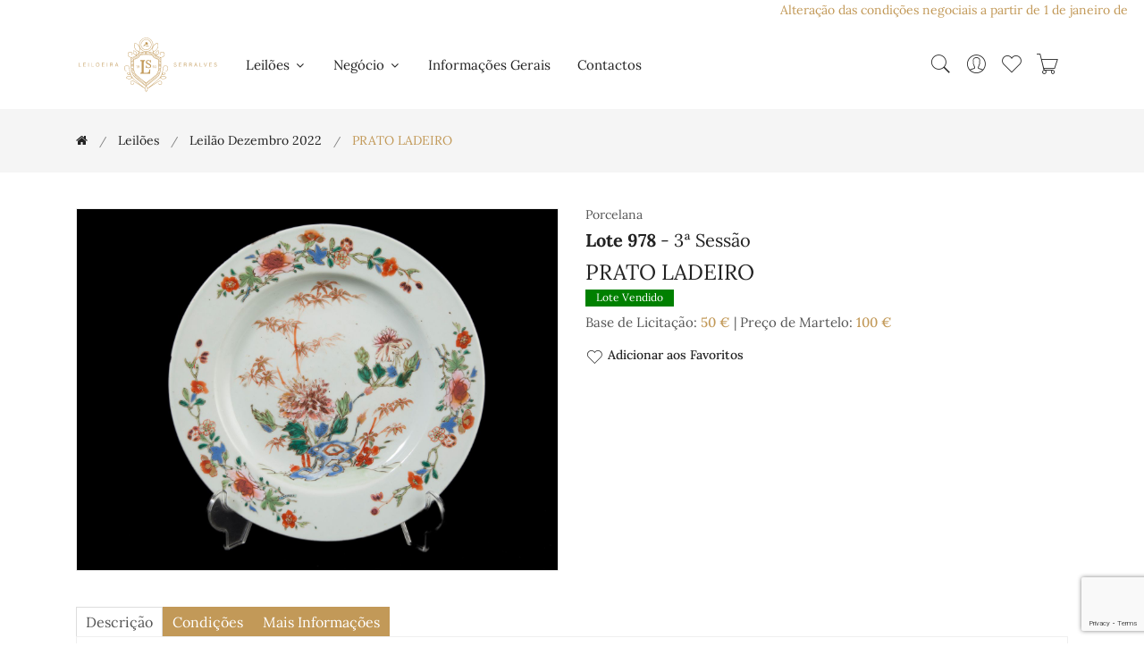

--- FILE ---
content_type: text/html; charset=UTF-8
request_url: https://serralvesantiguidades.com/lote/prato-ladeiro-27274
body_size: 89096
content:
<!doctype html>
<html class="no-js" lang="pt">

    <head>
        <meta charset="utf-8">
        <meta http-equiv="x-ua-compatible" content="ie=edge">
        <meta name="viewport" content="width=device-width, initial-scale=1, shrink-to-fit=no">

        <title>PRATO LADEIRO - Leiloeira Serralves</title>
        <meta name="author" content="Leiloeira Serralves"/>
        <meta name="copyright" content="Leiloeira Serralves 2026"/>
        <meta name="description" content="Lote 978: PRATO LADEIRO"/>
        <meta name="keywords" content="Leiloeira Serralves"/>

        <!-- Favicon -->
        <link rel="apple-touch-icon" sizes="180x180" href="/serralves/assets/img/apple-touch-icon.png">
        <link rel="icon" type="image/png" sizes="32x32" href="/serralves/assets/img/favicon-32x32.png">
        <link rel="icon" type="image/png" sizes="16x16" href="/serralves/assets/img/favicon-16x16.png">

        <!-- CSS ============================================ -->
        <!-- Bootstrap CSS -->
        <link rel="stylesheet" href="/serralves/assets/css/vendor/bootstrap.min.css">
        <!-- Pe-icon-7-stroke CSS -->
        <link rel="stylesheet" href="/serralves/assets/css/vendor/pe-icon-7-stroke.css">
        <!-- Font-awesome CSS -->
        <link rel="stylesheet" href="/serralves/assets/css/vendor/font-awesome.min.css">
        <!-- Slick slider css -->
        <link rel="stylesheet" href="/serralves/assets/css/plugins/slick.min.css">
        <!-- animate css -->
        <link rel="stylesheet" href="/serralves/assets/css/plugins/animate.css">
        <!-- jquery UI css -->
        <link rel="stylesheet" href="/serralves/assets/css/plugins/jqueryui.min.css">
        <!-- ColorBox css -->
        <link rel="stylesheet" href="/serralves/assets/css/vendor/colorbox.css">
        <!-- main style css -->
        <link rel="stylesheet" href="/serralves/assets/css/style.css">
        <!-- Specific page CSS -->
        <style>
        </style>
        <!-- Global site tag (gtag.js) - Google Analytics -->
        <script async src="https://www.googletagmanager.com/gtag/js?id=G-P1FTF8KZYE"></script>
        <script>
            window.dataLayer = window.dataLayer || [];
            function gtag() {
                dataLayer.push(arguments);
            }
            gtag('js', new Date());

            gtag('config', 'G-P1FTF8KZYE');
        </script>
    </head>

    <body>
        <div class="container-fluid">
    <div class="row">
        <div class="col-md-12">
            <div class="d-flex justify-content-between align-items-center breaking-news bg-white">
                <marquee class="news-scroll" behavior="scroll" direction="left" onmouseover="this.stop();" onmouseout="this.start();">
                    <a href="https://serralvesantiguidades.com/pages/condicoes-negociais" target="_blank">Alteração das condições negociais a partir de 1 de janeiro de 2026: comissão de venda de 17%, acrescido de IVA à taxa legal em vigor</a>
                </marquee>
            </div>
        </div>
    </div>
</div>
        <!-- Start Header Area -->
<header class="header-area">
    <!-- main header start -->
    <div class="main-header d-none d-lg-block">
        <!-- header middle area start -->
        <div class="header-main-area sticky">
            <div class="container">
                <div class="row align-items-center position-relative">

                    <!-- start logo area -->
                    <div class="col-lg-2">
                        <div class="logo">
                            <a href="/">
                                <img src="/serralves/assets/img/logo/logo.svg" alt="Leiloeira Serralves">
                            </a>
                        </div>
                    </div>
                    <!-- start logo area -->

                    <!-- main menu area start -->
                    <div class="col-lg-6 position-static">
                        <div class="main-menu-area">
                            <div class="main-menu">
                                <!-- main menu navbar start -->
                                <nav class="desktop-menu">
                                    <ul>
                                        <li class="menu-item-has-children"><a href="#">Leilões <i class="fa fa-angle-down"></i></a><ul class="dropdown"><li class=""><a href="/leiloes">A Decorrer</a></li><li class=""><a href="/leiloes/realizados">Já Realizados</a></li></ul></li><li class="menu-item-has-children"><a href="#">Negócio <i class="fa fa-angle-down"></i></a><ul class="dropdown"><li class=""><a href="/pages/condicoes-negociais" >Condições Negociais</a></li><li class=""><a href="/pages/como-vender" >Como Vender</a></li><li class=""><a href="/pages/durante-o-leilao" >Durante o Leilão</a></li><li class=""><a href="/pages/concluido-o-leilao" >Concluído o Leilão</a></li><li class=""><a href="/pages/centros-de-arbitragem" >Centros de Arbitragem</a></li></ul></li><li class=""><a href="/pages/informacoes-gerais" >Informações Gerais</a></li><li class=""><a href="/contactos">Contactos</a></li>                                    </ul>
                                </nav>
                                <!-- main menu navbar end -->
                            </div>
                        </div>
                    </div>
                    <!-- main menu area end -->

                    <!-- mini cart area start -->
                    <div class="col-lg-4">
                        <div class="header-right d-flex align-items-center justify-content-end">
                            <div class="header-configure-area">
                                <ul class="nav justify-content-end">
                                    <li class="header-search-container mr-0">
                                        <button class="search-trigger d-block"><i class="pe-7s-search"></i></button>
                                        <form action="/leiloes/leilao-vinhos-fevereiro-2026" class="header-search-box d-none animated jackInTheBox" id="search_formIndexForm" method="post" accept-charset="utf-8"><div style="display:none;"><input type="hidden" name="_method" value="POST"/></div><input name="data[Lot][search_text]" class="header-search-field" placeholder="Pesquisar..." type="text" id="LotSearchText"/>                                        <button class="header-search-btn"><i class="pe-7s-search"></i></button>
                                        </form>                                    </li>
                                    <li class="user-hover">
                                        <a href="/users/dashboard"><i class="pe-7s-user"></i></a>                                        <ul class="dropdown-list">
                                                                                            <li><a href="/users/register">Criar Conta</a></li>
                                                <li><a href="/users/login">Entrar</a></li>
                                                                                    </ul>
                                    </li>
                                    <li>
                                        <a id="user-favorite-count" href="/users/favorites" data-toggle="tooltip" title="Lotes Favoritos">
                                            <i class="pe-7s-like"></i>
                                                                                    </a>
                                    </li>
                                    <li>
                                        <a id="user-cart-count" href="#" class="minicart-btn" data-toggle="tooltip" title="Ordens de Compra no Carrinho">
                                            <i class="pe-7s-cart"></i>
                                                                                    </a>
                                    </li>
                                </ul>
                            </div>
                        </div>
                    </div>
                    <!-- mini cart area end -->

                </div>
            </div>
        </div>
        <!-- header middle area end -->
    </div>
    <!-- main header start -->

    <!-- mobile header start -->
    <!-- mobile header start -->
    <div class="mobile-header d-lg-none d-md-block sticky">
        <!--mobile header top start -->
        <div class="container-fluid">
            <div class="row align-items-center">
                <div class="col-12">
                    <div class="mobile-main-header">
                        <div class="mobile-logo">
                            <a href="/">
                                <img src="/serralves/assets/img/logo/logo.svg" alt="Leiloeira Serralves">
                            </a>
                        </div>
                        <div class="mobile-menu-toggler">
                            <div class="mini-cart-wrap">
                                <a id="user-cart-count-mobile" href="/orders/cart" >
                                            <i class="pe-7s-cart"></i>
                                                                                    </a>
                            </div>
                            <button class="mobile-menu-btn">
                                <span></span>
                                <span></span>
                                <span></span>
                            </button>
                        </div>
                    </div>
                </div>
            </div>
        </div>
        <!-- mobile header top start -->
    </div>
    <!-- mobile header end -->
    <!-- mobile header end -->

    <!-- offcanvas mobile menu start -->
    <!-- off-canvas menu start -->
    <aside class="off-canvas-wrapper">
        <div class="off-canvas-overlay"></div>
        <div class="off-canvas-inner-content">
            <div class="btn-close-off-canvas">
                <i class="pe-7s-close"></i>
            </div>

            <div class="off-canvas-inner">
                <!-- search box start -->
                <div class="search-box-offcanvas">
                    <form action="/leiloes/leilao-vinhos-fevereiro-2026" id="search_formIndexForm" method="post" accept-charset="utf-8"><div style="display:none;"><input type="hidden" name="_method" value="POST"/></div><input name="data[Lot][search_text]" placeholder="Pesquisar..." type="text" id="LotSearchText"/>                    <button class="search-btn"><i class="pe-7s-search"></i></button>
                    </form>                </div>
                <!-- search box end -->

                <!-- mobile menu start -->
                <div class="mobile-navigation">

                    <!-- mobile menu navigation start -->
                    <nav>
                        <ul class="mobile-menu">
                            <li class="menu-item-has-children"><a href="#">Leilões <i class="fa fa-angle-down"></i></a><ul class="dropdown"><li class=""><a href="/leiloes">A Decorrer</a></li><li class=""><a href="/leiloes/realizados">Já Realizados</a></li></ul></li><li class="menu-item-has-children"><a href="#">Negócio <i class="fa fa-angle-down"></i></a><ul class="dropdown"><li class=""><a href="/pages/condicoes-negociais" >Condições Negociais</a></li><li class=""><a href="/pages/como-vender" >Como Vender</a></li><li class=""><a href="/pages/durante-o-leilao" >Durante o Leilão</a></li><li class=""><a href="/pages/concluido-o-leilao" >Concluído o Leilão</a></li><li class=""><a href="/pages/centros-de-arbitragem" >Centros de Arbitragem</a></li></ul></li><li class=""><a href="/pages/informacoes-gerais" >Informações Gerais</a></li><li class=""><a href="/contactos">Contactos</a></li>                        </ul>
                    </nav>
                    <!-- mobile menu navigation end -->
                </div>
                <!-- mobile menu end -->

                <div class="mobile-settings">
                    <ul class="nav">
                        <li>
                            <div class="dropdown mobile-top-dropdown">
                                <a href="#" class="dropdown-toggle" id="myaccount" data-toggle="dropdown"
                                   aria-haspopup="true" aria-expanded="false">
                                    Conta Pessoal                                    <i class="fa fa-angle-down"></i>
                                </a>
                                <div class="dropdown-menu" aria-labelledby="myaccount">
                                                                            <a href="/users/register" class="dropdown-item">Criar Conta</a>                                        <a href="/users/login" class="dropdown-item">Entrar</a>                                                                    </div>
                            </div>
                        </li>
                    </ul>
                </div>

                <!-- offcanvas widget area start -->
                <div class="offcanvas-widget-area">

                    <div class="off-canvas-social-widget">
                        <a href="tel:226 182 469"><i class="fa fa-phone"></i></a>
                        <a href="mailto:serralvesantiguidades@gmail.com"><i class="fa fa-envelope-o"></i></a>
                        <a href="https://www.facebook.com/Leiloeira-Serralves-151218652290512" target="_blank"><i class="fa fa-facebook"></i></a>
                        <a href="https://www.instagram.com/leiloeira_serralves/" target="_blank"><i class="fa fa-instagram"></i></a>

                    </div>
                </div>
                <!-- offcanvas widget area end -->
            </div>
        </div>
    </aside>
    <!-- off-canvas menu end -->
    <!-- offcanvas mobile menu end -->
</header>
<!-- end Header Area -->
        <main>
            <!-- breadcrumb area start -->
<div class="breadcrumb-area">
    <div class="container">
        <div class="row">
            <div class="col-12">
                <div class="breadcrumb-wrap">
                    <nav aria-label="breadcrumb">
                        <ul container="ul" li_class="breadcrumb-item" class="breadcrumb"><li class="first breadcrumb-item"><a href="/"><a href="/"><i class="fa fa-home"></i></a></a></li><li class=" breadcrumb-item"><a href="/leiloes">Leilões</a></li><li class=" breadcrumb-item"><a href="/leiloes/leilao-dezembro-2022">Leilão Dezembro 2022</a></li><li class="active breadcrumb-item">PRATO LADEIRO</li></ul>                    </nav>
                </div>
            </div>
        </div>
    </div>
</div>
<!-- breadcrumb area end -->

<div class="shop-main-wrapper section-padding pb-0">
    <div class="container">
        <div class="row">
            <!-- product details wrapper start -->
            <div class="col-lg-12 order-1 order-lg-2">
                <!-- product details inner end -->
                <div class="product-details-inner">
                    <div class="row">
                        <div class="col-lg-6">
                            <div class="product-large-slider">
                                                                        <div class="pro-large-img img-zoom-disabled">
                                            <a href="/files/39970/0962.jpg" class="img-fluid colorbox"><img src="/files/39970/0962.jpg" alt="PRATO LADEIRO"/></a>                                        </div>
                                                                    </div>
                                                    </div>
                        <div class="col-lg-6">
                            <div class="product-details-des">
                                <div class="manufacturer-name">
                                    Porcelana                                </div>
                                <h4 class="product-name"><strong>Lote 978</strong> - 3ª Sessão</h4>                                <h3 class="product-name">PRATO LADEIRO</h3>
                                                                                                    <div class="product-tag sold">
                                        <span>Lote Vendido</span>
                                    </div>
                                
                                <div class="price-box mb-2">
                                                                        Base de Licitação: <span class="price-regular"><a href="#" data-lot_id="27274" class="ShowPriceButton">50&nbsp;&euro;</a></span> | Preço de Martelo: <span class="price-regular"><a href="#" data-lot_id="27274" data-price="100.00" class="ShowPriceButton">100&nbsp;&euro;</a></span>                                                                    </div>


                                                                <div class="useful-links">
                                                                        <a href="#" data-toggle="tooltip" data-lot_id="27274" title="Adicionar aos Favoritos" class="addfavoritebutton"><i class="pe-7s-like"></i>Adicionar aos Favoritos</a>
                                </div>
                            </div>
                        </div>
                    </div>
                </div>
                <!-- product details inner end -->

                <!-- product details reviews start -->
                <div class="product-details-reviews section-padding pb-0">
                    <div class="row">
                        <div class="col-lg-12">
                            <div class="product-review-info">
                                <ul class="nav review-tab">
                                    <li>
                                        <a class="active" data-toggle="tab" href="#tab_one">descrição</a>
                                    </li>
                                    <li>
                                        <a data-toggle="tab" href="#tab_two">Condições</a>
                                    </li>
                                    <li>
                                        <a id="show_info_form" data-toggle="tab" href="#tab_three">Mais Informações</a>
                                    </li>
                                </ul>
                                <div class="tab-content reviews-tab">
                                    <div class="tab-pane fade show active" id="tab_one">
                                        <div class="tab-one">
                                            <p>Em porcelana chinesa da companhia das índias, trabalho de exportação do séc. XVIII. Corpo de formato circular de covo acentuado, decorado sobre vidrado com ricos esmaltes em tons de verde, laranja, azul, “<b>Rouge de fer</b>” e a ouro da família rosa, tendo ao centro arranjo floral, ladeado por rochedo, enrolamentos vegetalistas e bambus. Aba decorada por motivos de arranjos florais, ladeados por enrolamentos vegetalistas. Reinado de Qianlong (1736-1795). Sinais de uso e esbeiçadelas no vidrado do bordo.</p>

<p>Diâm: 23,2 cm</p>
                                        </div>
                                    </div>
                                    <div class="tab-pane fade" id="tab_two">
                                        <p>A Sociedade Comercial &ldquo;Leiloeira Serralves, Lda&quot;, sujeita a sua actividade de leiloeira &agrave;s condi&ccedil;&otilde;es negociais constantes do articulado seguinte, e ainda a quaisquer outras expressas em local pr&oacute;prio. A refer&ecirc;ncia, em ep&iacute;grafes, a condi&ccedil;&otilde;es negociais para com os compradores e para com os vendedores tem por mera finalidade simplificar e facilitar a consulta do articulado, que constitui um todo e como tal dever&aacute; sempre ser entendido.</p>

<p><strong>A - CONDI&Ccedil;&Otilde;ES PREDOMINANTEMENTE RELATIVAS AOS COMPRADORES</strong></p>

<p><strong>A.1. Registo</strong></p>

<p><strong>ART. 1&ordm;</strong>&nbsp;- Para poder licitar, um potencial comprador dever&aacute; ser maior, registar-se antecipadamente e possuir um n&uacute;mero de licita&ccedil;&atilde;o, devendo constar obrigatoriamente do registo o nome, a morada, o n&uacute;mero do telefone, o n&uacute;mero de contribuinte e a assinatura do potencial comprador ou seu representante com poderes para o acto, declarando conhecer e aceitar as presentes Condi&ccedil;&otilde;es Negociais.<br />
<strong>ART. 2&ordm;</strong>&nbsp;- A &quot;Leiloeira Serralves, Lda&quot; reserva-se o direito de, no acto de registo ou em momento posterior, solicitar a apresenta&ccedil;&atilde;o do original de um documento de identifica&ccedil;&atilde;o v&aacute;lido e em vigor ao potencial comprador.<br />
<strong>ART. 3&ordm;</strong>&nbsp;- A &quot;Leiloeira Serralves, Lda&quot; reserva-se igualmente o direito de, no acto de registo ou em momento posterior, solicitar a qualquer potencial comprador a apresenta&ccedil;&atilde;o de uma garantia, que a &quot;Leiloeira Serralves, Lda&quot;, de acordo com a sua pol&iacute;tica comercial e de cr&eacute;dito e de acordo com o hist&oacute;rico do potencial comprador, considere razo&aacute;vel, tanto quanto &agrave; forma como quanto ao montante.<br />
<strong>ART. 4&ordm;</strong>&nbsp;- A &quot;Leiloeira Serralves, Lda&quot; reserva-se ainda o direito de recusar o registo ou ignorar um qualquer lance a quem n&atilde;o tiver pontualmente cumprido obriga&ccedil;&otilde;es, designadamente de pagamento e levantamento de um ou mais bens, em leil&otilde;es anteriores.<br />
<strong>ART. 5&ordm;</strong>&nbsp;- A &quot;Leiloeira Serralves, Lda&quot; considera que quem solicita o seu registo como potencial comprador actua por si, s&oacute; podendo actuar em representa&ccedil;&atilde;o de outrem mediante a entrega de procura&ccedil;&atilde;o juridicamente v&aacute;lida para o efeito, at&eacute; dois (2) dias &uacute;teis antes da venda do bem. No caso de, a final, a procura&ccedil;&atilde;o ser validamente contestada pelo suposto representado, ser&aacute; considerado comprador o suposto representante e licitante.</p>

<p><strong>A.2. Licita&ccedil;&atilde;o e compra</strong></p>

<p><strong>ART. 6&ordm;</strong>&nbsp;- Sempre que um potencial comprador pretenda certificar-se da efectiva licita&ccedil;&atilde;o de determinado ou de determinados bens, dever&aacute; comparecer e licitar pessoalmente no respectivo leil&atilde;o, considerando a &quot;Leiloeira Serralves, Lda&quot; que a presen&ccedil;a do potencial comprador &eacute;, em qualquer caso, a forma mais adequada de salvaguardar os seus interesses.<br />
<strong>a)</strong>&nbsp;sem preju&iacute;zo do disposto nos artigos anteriores, a &quot;Leiloeira Serralves, Lda&quot; poder&aacute; todavia licitar em nome e por conta dos potenciais compradores que expressamente o solicitem, atrav&eacute;s de impresso pr&oacute;prio e nos termos das condi&ccedil;&otilde;es dele constantes, desde que o mesmo seja recebido tr&ecirc;s horas antes do in&iacute;cio da respectiva sess&atilde;o;<br />
<strong>b)</strong>&nbsp;mediante solicita&ccedil;&atilde;o dos potenciais compradores, recebida com a anteced&ecirc;ncia m&iacute;nima de tr&ecirc;s horas em rela&ccedil;&atilde;o ao in&iacute;cio da respectiva sess&atilde;o, a &quot;Leiloeira Serralves, Lda&quot; disponibiliza-se igualmente para efectuar as dilig&ecirc;ncias razo&aacute;veis para os contactar telefonicamente, por forma a permitir a sua participa&ccedil;&atilde;o, por essa via, na licita&ccedil;&atilde;o de um ou mais bens previamente determinados;<br />
<strong>c)</strong>&nbsp;o servi&ccedil;o de execu&ccedil;&atilde;o de ordens de compra e o servi&ccedil;o de licita&ccedil;&atilde;o por telefone, referidos nas al&iacute;neas anteriores, s&atilde;o prestados a t&iacute;tulo de cortesia aos potenciais compradores que n&atilde;o possam estar presentes e t&ecirc;m car&aacute;cter confidencial e gratuito; a &quot;Leiloeira Serralves, Lda&quot; efectuar&aacute; todas as dilig&ecirc;ncias razo&aacute;veis ao seu alcance para a sua correcta e pontual execu&ccedil;&atilde;o; todavia, nem a &quot;Leiloeira Serralves, Lda&quot; nem os seus representantes, trabalhadores ou colaboradores poder&atilde;o, em caso algum, ser responsabilizados por qualquer erro ou omiss&atilde;o, ainda que culposos, que eventualmente possa ocorrer na sua execu&ccedil;&atilde;o.<br />
<strong>ART. 7&ordm;</strong>&nbsp;- Cabe ao pregoeiro decidir, com total poder discricion&aacute;rio, o montante em que os lances evoluem na licita&ccedil;&atilde;o de cada bem.<br />
<strong>ART. 8&ordm;</strong>&nbsp;- A &quot;Leiloeira Serralves, Lda&quot; considera comprador aquele que, por si ou representado por terceiro com poderes para o acto, licitar e arrematar o bem pelo valor mais alto, cabendo ao pregoeiro decidir, com total poder discricion&aacute;rio, qualquer d&uacute;vida que ocorra, incluindo retirar qualquer bem do leil&atilde;o ou voltar a p&ocirc;r o bem em venda no valor em que se suscitou a d&uacute;vida.<br />
<strong>ART. 9&ordm;</strong>&nbsp;- A &quot;Leiloeira Serralves, Lda&quot; n&atilde;o actua, em circunst&acirc;ncia alguma, em seu pr&oacute;prio nome como compradora dos bens que coloca em leil&atilde;o.</p>

<p><strong>A.3. Pagamento e levantamento</strong></p>

<p><strong>ART. 10&ordm;</strong>&nbsp;- O comprador obriga-se a pagar &agrave; &quot;Leiloeira Serralves, Lda&quot; a quantia total devida pela venda do bem, ou seja, o montante da arremata&ccedil;&atilde;o acrescido de uma comiss&atilde;o de 17,00%, e sobre a mesma comiss&atilde;o 23% de Imposto de Valor Acrescentado o que perfaz um total de 20,91%, de acordo com o Regime Especial de Vendas de Bens em Leil&atilde;o.<br />
<strong>ART.11&ordm;</strong>&nbsp;- O comprador obriga-se a proceder ao pagamento referido no artigo anterior e a levantar o bem durante os dois (2) dias &uacute;teis seguintes &agrave; data da respectiva compra, podendo ser exigido, no momento da arremata&ccedil;&atilde;o, um sinal de 30% do valor da mesma que n&atilde;o esteja coberto por garantia. Decorrido o referido prazo de dois (2) dias &uacute;teis, a &quot;Leiloeira Serralves, Lda&quot; reserva-se o direito de cobrar juros &agrave; taxa legal para as opera&ccedil;&otilde;es comerciais.<br />
<strong>ART. 12&ordm;</strong>&nbsp;- A titularidade sobre o bem s&oacute; se transfere para o comprador depois de paga &agrave; &quot;Leiloeira Serralves, Lda&quot; a quantia total da venda em numer&aacute;rio, cheque visado. No caso de o pagamento se efectuar atrav&eacute;s de cheque n&atilde;o visado, s&oacute; se considera paga a quantia total da venda depois de boa cobran&ccedil;a, independentemente do bem poder estar j&aacute; na posse do comprador. At&eacute; &agrave; transfer&ecirc;ncia de titularidade, nos termos previstos no par&aacute;grafo anterior, o bem permanece propriedade do vendedor.<br />
<strong>ART. 13&ordm;</strong>&nbsp;- O levantamento de qualquer bem s&oacute; ser&aacute; autorizado depois de paga a quantia total da venda.<br />
<strong>ART. 14&ordm;</strong>&nbsp;- O levantamento e transporte de um bem &eacute; da inteira responsabilidade do comprador, considerando-se que qualquer ajuda prestada pela &quot;Leiloeira Serralves, Lda&quot; seus representantes, trabalhadores ou colaboradores o &eacute; a t&iacute;tulo de cortesia, n&atilde;o podendo decorrer qualquer tipo de responsabilidade pelo facto. A eventual indica&ccedil;&atilde;o de empresa ou pessoa para o fazerem exclui, igualmente, qualquer responsabilidade da &quot;Leiloeira Serralves, Lda&quot;, seus representantes, trabalhadores ou colaboradores.<br />
<strong>ART. 15&ordm;</strong>&nbsp;- Levantado o bem, ou decorrido o prazo de dois (2) dias &uacute;teis contados da data da respectiva compra sem que o bem seja levantado pelo comprador, ficar&aacute; este respons&aacute;vel pela perda ou dano, incluindo furto ou roubo, que possa ocorrer no bem. O comprador fica igualmente respons&aacute;vel por todas as despesas de remo&ccedil;&atilde;o, armazenamento e/ou seguro do bem a que haja lugar.<br />
<strong>ART. 16&ordm;</strong>&nbsp;- Qualquer perda ou dano, incluindo furto ou roubo, tendo por objecto algum bem arrematado e n&atilde;o levantado, que ocorra no prazo de dois (2) dias &uacute;teis a que se refere o artigo 11&ordm;, apenas confere ao comprador o direito a receber quantia igual &agrave; paga at&eacute; esse momento pelo bem, n&atilde;o tendo direito a qualquer compensa&ccedil;&atilde;o, indemniza&ccedil;&atilde;o ou juros.<br />
<strong>ART. 17&ordm;</strong>&nbsp;- Caso o comprador n&atilde;o proceda ao pagamento da quantia total da venda no prazo de dez (10) dias contados da data da arremata&ccedil;&atilde;o do bem, a &quot;Leiloeira Serralves, Lda&quot; poder&aacute;, a todo o tempo, por si e em representa&ccedil;&atilde;o do vendedor, e sem que o comprador possa exigir quaisquer compensa&ccedil;&otilde;es ou indemniza&ccedil;&otilde;es por tal facto:<br />
<strong>a)</strong>&nbsp;intentar ac&ccedil;&atilde;o judicial de cobran&ccedil;a da quantia total da venda;<br />
<strong>b)</strong>&nbsp;notificar o comprador da anula&ccedil;&atilde;o da venda, sem preju&iacute;zo do direito da &quot;Leiloeira Serralves, Lda&quot; de receber a comiss&atilde;o devida pelo comprador e da consequente possibilidade de ser intentada ac&ccedil;&atilde;o judicial para cobran&ccedil;a desta.<br />
As alternativas que antecedem dever&atilde;o ser entendidas sem preju&iacute;zo de quaisquer outros direitos de que a &quot;Leiloeira Serralves, Lda&quot; possa ser titular, incluindo o direito de reclamar o pagamento de juros e das despesas de remo&ccedil;&atilde;o, armazenamento e/ou seguro do bem a que haja lugar. De igual forma, o facto de a &quot;Leiloeira Serralves, Lda&quot; optar inicialmente pela hip&oacute;tese prevista em a) dever&aacute; ser entendido sem preju&iacute;zo do direito de, a todo o tempo, p&ocirc;r termo a tal ac&ccedil;&atilde;o e anular a venda nos termos previstos em b).<br />
<strong>ART. 18&ordm;</strong>&nbsp;- O comprador autoriza expressamente a &quot;Leiloeira Serralves, Lda&quot; a fotografar, publicar, publicitar e utilizar, sob qualquer forma e a todo o tempo, para fins comerciais, culturais, acad&eacute;micos ou outros, relacionados ou n&atilde;o com a realiza&ccedil;&atilde;o do leil&atilde;o, a imagem e a descri&ccedil;&atilde;o de todos os bens que atrav&eacute;s dela tenham sido adquiridos.</p>

<p><strong>A.4. Responsabilidade da &quot;Leiloeira Serralves, Lda&quot;</strong></p>

<p><strong>ART. 19&ordm;</strong>&nbsp;- A &quot;Leiloeira Serralves, Lda&quot; responsabiliza-se pela exactid&atilde;o das descri&ccedil;&otilde;es (entende-se como tal as refer&ecirc;ncias &agrave; &eacute;poca, ao estilo, ao autor, aos materiais e ao estado de conserva&ccedil;&atilde;o) dos bens efectuadas nos seus cat&aacute;logos, sem preju&iacute;zo de as poder corrigir p&uacute;blica e verbalmente at&eacute; ao momento da venda.<br />
<strong>ART. 20&ordm;</strong>&nbsp;- Todos os bens s&atilde;o vendidos no estado de conserva&ccedil;&atilde;o em que se encontram, cabendo aos potenciais compradores confirmar pessoalmente, atrav&eacute;s do pr&eacute;vio exame do bem, a exactid&atilde;o da descri&ccedil;&atilde;o constante do cat&aacute;logo, designadamente no que diz respeito a eventuais restauros, faltas ou defeitos que ali se mencionem.<br />
<strong>a)</strong>&nbsp;no caso de bens cuja constitui&ccedil;&atilde;o inclua mecanismos, tais como rel&oacute;gios ou caixas de m&uacute;sica, sempre que a descri&ccedil;&atilde;o do bem no cat&aacute;logo n&atilde;o refira expressamente a eventual &quot;necessidade de conserto do mecanismo&quot; ou express&atilde;o equivalente, deve entender-se que o mecanismo do bem se encontra em funcionamento;<br />
<strong>b)</strong>&nbsp;nos casos previstos na al&iacute;nea anterior, a responsabilidade da &quot;Leiloeira Serralves, Lda&quot; restringe-se ao mero funcionamento do mecanismo, e n&atilde;o ao seu perfeito funcionamento, e cessa, em qualquer caso, no momento do levantamento do bem pelo comprador.<br />
<strong>ART. 21&ordm;</strong>&nbsp;- Verificando-se a exist&ecirc;ncia de discrep&acirc;ncia relevante (i.e., que implique significativa altera&ccedil;&atilde;o do valor do bem) entre a descri&ccedil;&atilde;o e a realidade do bem no momento da arremata&ccedil;&atilde;o, pode o comprador, e s&oacute; este, durante o prazo de seis meses contado da data da arremata&ccedil;&atilde;o, solicitar a devolu&ccedil;&atilde;o da quantia total da venda mediante a restitui&ccedil;&atilde;o do bem, no estado de conserva&ccedil;&atilde;o em que se encontrava no momento da arremata&ccedil;&atilde;o, n&atilde;o tendo, no entanto, direito a qualquer compensa&ccedil;&atilde;o, indemniza&ccedil;&atilde;o ou juros.<br />
<strong>ART. 22&ordm;</strong>&nbsp;- Incumbe ao comprador a demonstra&ccedil;&atilde;o da exist&ecirc;ncia de discrep&acirc;ncia relevante entre a descri&ccedil;&atilde;o e a realidade do bem, nos termos e para os efeitos dos artigos anteriores.<br />
<strong>ART. 23&ordm;</strong>&nbsp;- A &quot;Leiloeira Serralves, Lda&quot; poder&aacute; exigir ao comprador reclamante a apresenta&ccedil;&atilde;o de uma exposi&ccedil;&atilde;o escrita acompanhada por peritagem subscrita por perito reconhecido no mercado nacional ou internacional, sem preju&iacute;zo do direito que lhe assiste, em qualquer caso, e a todo o tempo, de contrapor &agrave; peritagem apresentada outra de valor equivalente.<br />
<strong>ART. 24&ordm;</strong>&nbsp;- As fotografias ou representa&ccedil;&otilde;es do bem no cat&aacute;logo destinam-se, exclusivamente, &agrave; identifica&ccedil;&atilde;o do bem sujeito a venda.<br />
<strong>ART. 25&ordm;</strong>&nbsp;- A &quot;Leiloeira Serralves, Lda&quot; n&atilde;o &eacute; respons&aacute;vel perante comprador de bem que, por facto imput&aacute;vel ao vendedor ou a terceiro, venha a ser objecto de reclama&ccedil;&otilde;es ou reivindica&ccedil;&otilde;es de terceiros e/ou apreendido, a t&iacute;tulo provis&oacute;rio ou definitivo, pelas autoridades competentes, independentemente da data em que haja sido determinada ou efectivada a respectiva reclama&ccedil;&atilde;o, reivindica&ccedil;&atilde;o ou apreens&atilde;o, e da natureza ou montante de quaisquer preju&iacute;zos, perdas ou danos que para o comprador possam decorrer desse facto, os quais dever&atilde;o ser reclamados pelo comprador directamente ao vendedor ou terceiro causador.<br />
<strong>ART. 26&ordm;</strong>&nbsp;- A &quot;Leiloeira Serralves, Lda&quot; n&atilde;o &eacute; igualmente respons&aacute;vel perante o comprador de bem que venha a ser impedido de sair do pa&iacute;s, designadamente ao abrigo da legisla&ccedil;&atilde;o de protec&ccedil;&atilde;o do patrim&oacute;nio cultural, independentemente da data em que haja sido efectivada a respectiva inventaria&ccedil;&atilde;o, arrolamento ou classifica&ccedil;&atilde;o, e da natureza ou montante de quaisquer preju&iacute;zos, perdas ou danos que para o comprador possam decorrer desse impedimento, os quais dever&atilde;o ser reclamados pelo comprador directamente ao vendedor ou terceiro causador.<br />
<strong>ART. 27&ordm;</strong>&nbsp;- Excepto em caso de dolo, a eventual responsabilidade da &quot;Leiloeira Serralves, Lda&quot; perante o comprador fica, em qualquer caso, limitada ao montante efectivamente pago por este pela aquisi&ccedil;&atilde;o do bem.</p>

<p><strong>B - CONDI&Ccedil;&Otilde;ES PREDOMINANTEMENTE RELATIVAS AOS VENDEDORES</strong></p>

<p><strong>B.1. Contrato</strong></p>

<p><strong>ART. 28&ordm;</strong>&nbsp;- A &quot;Leiloeira Serralves, Lda&quot; n&atilde;o &eacute; propriet&aacute;ria de nenhum dos bens que coloca em leil&atilde;o, nem em circunst&acirc;ncia alguma actua em seu pr&oacute;prio nome como vendedora dos mesmos.<br />
<strong>ART. 29&ordm;</strong>&nbsp;- O vendedor de um bem e a &quot;Leiloeira Serralves, Lda&quot; est&atilde;o vinculados entre si a partir do momento em que seja assinado por ambas as partes o respectivo contrato de presta&ccedil;&atilde;o de servi&ccedil;os, adiante designado por &ldquo;Contrato&rdquo;.<br />
<strong>ART. 30&ordm;</strong>&nbsp;- Do Contrato dever&atilde;o constar obrigatoriamente:<br />
<strong>a)</strong>&nbsp;a identifica&ccedil;&atilde;o completa do vendedor e, se for o caso, do seu representante;<br />
<strong>b)</strong>&nbsp;a identifica&ccedil;&atilde;o e a descri&ccedil;&atilde;o, ainda que sum&aacute;ria, do bem;<br />
<strong>c)</strong>&nbsp;o pre&ccedil;o m&iacute;nimo de venda do bem acordado pelas partes;<br />
<strong>d)</strong>&nbsp;a comiss&atilde;o devida pelo vendedor &agrave; &quot;Leiloeira Serralves, Lda&quot;;<br />
<strong>e)</strong>&nbsp;as taxas devidas relativas ao seguro e &agrave; inventaria&ccedil;&atilde;o do bem;<br />
<strong>f)</strong>&nbsp;quaisquer outras taxas acordadas pelas partes, nomeadamente as relativas a transportes, fotografias, etc.;<br />
<strong>g)</strong>&nbsp;a assinatura do vendedor ou seu representante com poderes para o acto, declarando conhecer e aceitar as presentes Condi&ccedil;&otilde;es Negociais e as condi&ccedil;&otilde;es particulares a que haja lugar.<br />
<strong>ART. 31&ordm;</strong>&nbsp;- Ao celebrar o Contrato, o vendedor:<br />
<strong>a)</strong>&nbsp;garante ser propriet&aacute;rio e leg&iacute;timo possuidor do bem, tendo em qualquer caso o expresso dever de informar sobre a eventual inventaria&ccedil;&atilde;o ou arrolamento do bem pelas entidades oficiais;<br />
<strong>b)</strong>&nbsp;garante n&atilde;o ter ocultado &agrave; &quot;Leiloeira Serralves, Lda&quot; quaisquer elementos ou informa&ccedil;&otilde;es que, se tivessem sido por esta conhecidos, fossem suscept&iacute;veis de modificar a vontade desta em contratar ou de alterar a descri&ccedil;&atilde;o do bem e/ou o valor que lhe &eacute; atribu&iacute;do;<br />
<strong>c)</strong>&nbsp;obriga-se a entregar o bem ou a mant&ecirc;-lo &agrave; disposi&ccedil;&atilde;o da &quot;Leiloeira Serralves, Lda&quot; e do comprador, logo e sempre que tal lhe seja solicitado.<br />
<strong>ART. 32&ordm;</strong>&nbsp;- No caso de o vendedor ser representado por um terceiro, o disposto no artigo anterior aplica-se a este &uacute;ltimo, com as devidas adapta&ccedil;&otilde;es, mais se obrigando o representante a apresentar &agrave; &quot;Leiloeira Serralves, Lda&quot; documentos que titulem a respectiva rela&ccedil;&atilde;o com o propriet&aacute;rio vendedor.<br />
<strong>ART. 33&ordm;</strong>&nbsp;- A &quot;Leiloeira Serralves, Lda&quot; reserva-se o direito de solicitar a apresenta&ccedil;&atilde;o de documentos comprovativos da propriedade do bem, designadamente documentos que titulem a respectiva aquisi&ccedil;&atilde;o pelo vendedor.<br />
<strong>ART. 34&ordm;</strong>&nbsp;- A &quot;Leiloeira Serralves, Lda&quot; reserva-se igualmente o direito de, a todo o tempo, efectuar ou mandar efectuar exames e/ou peritagens ao bem, de forma a confirmar ou infirmar a respectiva descri&ccedil;&atilde;o efectuada no Contrato. No caso de tais exames ou peritagens permitirem concluir que o Contrato n&atilde;o se encontra materialmente correcto, poder&aacute; a &quot;Leiloeira Serralves, Lda&quot; denunci&aacute;-lo ou resolv&ecirc;-lo e, no caso de o vendedor ter actuado com dolo ou neglig&ecirc;ncia grosseira na negocia&ccedil;&atilde;o e celebra&ccedil;&atilde;o do Contrato, dever&aacute; indemnizar a &quot;Leiloeira Serralves, Lda&quot; pelos danos e preju&iacute;zos por esta sofrida, incluindo o dano de imagem no caso de a venda do bem j&aacute; ter sido publicitada. Poder&aacute; ainda a &quot;Leiloeira Serralves, Lda&quot; denunciar ou resolver o Contrato, sem que por isso tenha o vendedor direito a qualquer indemniza&ccedil;&atilde;o, no caso de tais exames ou peritagens n&atilde;o se revelarem conclusivos mas, ainda assim, subsistirem para a &quot;Leiloeira Serralves, Lda&quot; fundadas d&uacute;vidas sobre a correc&ccedil;&atilde;o material do Contrato.<br />
<strong>ART. 35&ordm;</strong>&nbsp;- O vendedor autoriza expressamente a &quot;Leiloeira Serralves, Lda&quot; a fotografar, publicar, publicitar e utilizar, sob qualquer forma, para fins comerciais, culturais, acad&eacute;micos ou outros, a imagem e a descri&ccedil;&atilde;o de todos os bens objecto do Contrato.<br />
<strong>ART. 36&ordm;</strong>&nbsp;- O Contrato apenas pode ser alterado por m&uacute;tuo acordo, sem preju&iacute;zo de, no cat&aacute;logo onde venha a ser inclu&iacute;do o bem, a &quot;Leiloeira Serralves, Lda&quot; poder alterar a descri&ccedil;&atilde;o e aumentar o pre&ccedil;o m&iacute;nimo de venda do bem constantes do Contrato, assim como estabelecer livremente o n&uacute;mero de bens a colocar em cada lote.</p>

<p><strong>B.2. Responsabilidade</strong></p>

<p>ART. 37&ordm; - O transporte para, e o dep&oacute;sito do bem nas, instala&ccedil;&otilde;es da&quot;Leiloeira Serralves, Lda&quot;, bem como o seu posterior levantamento e transporte em caso de n&atilde;o venda, s&atilde;o da inteira responsabilidade do vendedor, considerando-se que qualquer ajuda prestada pela &quot;Leiloeira Serralves, Lda&quot;, seus representantes, trabalhadores ou colaboradores, o &eacute; a t&iacute;tulo de cortesia, n&atilde;o podendo recair qualquer tipo de responsabilidade sobre eles pelo facto. A eventual indica&ccedil;&atilde;o de empresa ou pessoa para o fazerem exclui, igualmente, qualquer responsabilidade da &quot;Leiloeira Serralves, Lda&quot;, seus representantes, trabalhadores ou colaboradores.<br />
<strong>ART. 38&ordm;</strong>&nbsp;- Quaisquer perdas ou danos, incluindo furto ou roubo, que ocorram num bem enquanto este estiver na posse do vendedor, mesmo depois de assinado o Contrato, s&atilde;o da sua inteira e exclusiva responsabilidade, encontrando-se este obrigado a indemnizar a &quot;Leiloeira Serralves, Lda&quot; e/ou o comprador por todos os danos e preju&iacute;zos sofridos.<br />
<strong>ART. 39&ordm;</strong>&nbsp;- Sem preju&iacute;zo do disposto nos artigos 15&ordm; (em que a responsabilidade j&aacute; &eacute; do comprador) e 48&ordm; (em que a responsabilidade tornou a ser do vendedor), a &quot;Leiloeira Serralves, Lda&quot; apenas se responsabiliza pelos bens que estejam depositados nas suas instala&ccedil;&otilde;es desde que o respectivo Contrato esteja devidamente assinado pelas partes ou que os bens lhe tenham sido formalmente confiados para efeitos de identifica&ccedil;&atilde;o e avalia&ccedil;&atilde;o.<br />
<strong>ART. 40&ordm;</strong>&nbsp;- A responsabilidade da &quot;Leiloeira Serralves, Lda&quot; por eventuais perdas ou danos, incluindo furto ou roubo, que possam ocorrer em bens que lhe tenham sido formalmente confiados, nos termos do n&uacute;mero anterior, est&aacute; coberta por seguro pelo valor da reserva acordada.</p>

<p><strong>B.3. Pagamento</strong></p>

<p><strong>ART. 41&ordm;</strong>&nbsp;- O vendedor autoriza expressamente a &quot;Leiloeira Serralves, Lda&quot; a deduzir do montante da arremata&ccedil;&atilde;o:<br />
<strong>a)</strong>&nbsp;a comiss&atilde;o que lhe &eacute; devida nos termos do Contrato, acrescida do IVA &agrave; taxa legal; e<br />
<strong>b)</strong>&nbsp;o valor dos servi&ccedil;os e outros pagamentos devidos nos termos do Contrato, acrescidos do IVA &agrave; taxa legal.<br />
<strong>ART. 42&ordm;</strong>&nbsp;- No caso de venda do bem, e recebido do comprador o valor total da venda, a &quot;Leiloeira Serralves, Lda&quot; obriga-se a entregar ao vendedor a quantia da venda, deduzidas as comiss&otilde;es, servi&ccedil;os e impostos devidos, trinta (30) dias ap&oacute;s a data da realiza&ccedil;&atilde;o da &uacute;ltima sess&atilde;o do respectivo leil&atilde;o, cabendo ao vendedor contactar a &quot;Leiloeira Serralves, Lda&quot; para o efeito.<br />
<strong>ART. 43&ordm;</strong>&nbsp;- No caso de o bem vendido constituir uma obra de arte original, na acep&ccedil;&atilde;o do art.&ordm; 54&ordm; do C&oacute;digo do Direito de Autor e dos Direitos Conexos (na redac&ccedil;&atilde;o que lhe foi dada pela Lei n.&ordm; 24/2006, de 30 de Junho), a quantia l&iacute;quida a receber pelo vendedor compreende o montante devido ao autor ou, se for o caso, aos herdeiros do autor, a t&iacute;tulo de direito de sequ&ecirc;ncia. O vendedor obriga-se a reter tal quantia e pag&aacute;-la ao autor ou, se for o caso, aos herdeiros do autor, a solicita&ccedil;&atilde;o destes ou de quem validamente os represente. Como excep&ccedil;&atilde;o ao disposto nos dois par&aacute;grafos anteriores, e no caso de o autor, os herdeiros do autor ou quem validamente os representar solicitar tal pagamento &agrave; &quot;Serralves Antiguidades&quot; antes de esta ter efectuado o pagamento ao vendedor, o vendedor autoriza expressamente a &quot;Leiloeira Serralves, Lda&quot; a deduzir do montante l&iacute;quido que lhe seria devido nos termos do artigo 41&ordm; a quantia pelo mesmo devida a t&iacute;tulo de direito de sequ&ecirc;ncia.<br />
<strong>ART. 44&ordm;</strong>&nbsp;- O vendedor autoriza ainda a &quot;Leiloeira Serralves, Lda&quot; a deduzir do montante l&iacute;quido que lhe seria devido nos termos do artigo 41&ordm; quaisquer quantias pelo mesmo devidas enquanto comprador de outros bens, operando, nessa medida, a compensa&ccedil;&atilde;o.<br />
<strong>ART. 45&ordm;</strong>&nbsp;- Decorrido o prazo referido no artigo 42&ordm;, se a &quot;Leiloeira Serralves, Lda&quot; n&atilde;o tiver recebido do comprador o valor total da venda, dever&aacute; informar o vendedor desse facto e de que intentou ou pretende intentar ac&ccedil;&atilde;o judicial de cobran&ccedil;a da quantia total da venda ou anular a venda, nos termos do artigo 17&ordm;. Na medida em que a reac&ccedil;&atilde;o contra o comprador care&ccedil;a da interven&ccedil;&atilde;o do vendedor, dever&aacute; este mandatar a &quot;Leiloeira Serralves, Lda&quot; para quanto se revele necess&aacute;rio ou conveniente. No caso de a &quot;Leiloeira Serralves, Lda&quot; conseguir cobrar, de forma judicial ou extra-judicial, o cr&eacute;dito sobre o comprador, entregar&aacute; o valor devido ao vendedor nos cinco (5) dias &uacute;teis subsequentes &agrave; efectiva cobran&ccedil;a.</p>

<p><strong>B.4. N&atilde;o venda de um bem</strong></p>

<p><strong>ART. 46&ordm;</strong>&nbsp;- No caso de n&atilde;o venda de um bem em leil&atilde;o, e salvo expressa indica&ccedil;&atilde;o em contr&aacute;rio por parte do vendedor, v&aacute;lida a todo o tempo, a &quot;Leiloeira Serralves, Lda&quot; reserva-se o direito de proceder &agrave; sua venda pelo pre&ccedil;o m&iacute;nimo de venda acordado, acrescido da comiss&atilde;o e imposto devidos, nos vinte (20) dias &uacute;teis seguintes &agrave; &uacute;ltima sess&atilde;o do respectivo leil&atilde;o.<br />
<strong>ART. 47&ordm;</strong>&nbsp;- Decorrido esse prazo ou outro mais extenso acordado pelas partes, e n&atilde;o se tendo efectivado a venda do bem, a &quot;Leiloeira Serralves, Lda&quot; comunicar&aacute; tal facto ao vendedor, devendo este:<br />
<strong>a)</strong>&nbsp;pagar &agrave; &quot;Leiloeira Serralves, Lda&quot; o que estiver estipulado no Contrato, n&atilde;o tendo direito a qualquer compensa&ccedil;&atilde;o ou indemniza&ccedil;&atilde;o pelo facto da n&atilde;o venda do bem;<br />
<strong>b)</strong>&nbsp;proceder ao levantamento do bem no prazo de cinco (5) dias &uacute;teis seguintes a essa comunica&ccedil;&atilde;o.<br />
<strong>ART. 48&ordm;</strong>&nbsp;- Decorrido o prazo referido na al&iacute;nea b) do artigo anterior sem que o bem tenha sido levantado pelo vendedor, ficar&aacute; este respons&aacute;vel pela perda ou dano, incluindo furto ou roubo, que possa ocorrer no bem, n&atilde;o podendo a partir dessa data nem a &quot;Leiloeira Serralves, Lda&quot;, nem os seus representantes, trabalhadores ou colaboradores ser responsabilizados por essa eventualidade. O vendedor ficar&aacute; igualmente respons&aacute;vel por todas as despesas de remo&ccedil;&atilde;o, armazenamento ou seguro do bem a que haja lugar.<br />
<strong>ART. 49&ordm;</strong>&nbsp;- Passados noventa (90) dias sobre a comunica&ccedil;&atilde;o referida no artigo 47&ordm; e n&atilde;o havendo qualquer resposta formal do vendedor, poder&aacute; a &quot;Leiloeira Serralves, Lda&quot; vender o bem em leil&atilde;o, sem sujei&ccedil;&atilde;o ao pre&ccedil;o m&iacute;nimo de venda acordado, recebendo a comiss&atilde;o e as taxas fixadas no Contrato e tendo o direito, ainda, a deduzir todas as quantias em d&iacute;vida pelo vendedor.<br />
<strong>ART. 50&ordm;</strong>&nbsp;- Para a resolu&ccedil;&atilde;o de qualquer conflito entre as partes sobre o cumprimento da rela&ccedil;&atilde;o comercial entre elas, bem como sobre a validade, efic&aacute;cia, interpreta&ccedil;&atilde;o ou integra&ccedil;&atilde;o das presentes Condi&ccedil;&otilde;es gerais ou quaisquer outros documentos contratuais, &eacute; competente o foro da comarca do Porto, com expressa ren&uacute;ncia a qualquer outro.</p>
                                    </div>
                                    <div class="tab-pane fade" id="tab_three">
                                        <form action="/lote/prato-ladeiro-27274" class="" id="ContactViewForm" method="post" accept-charset="utf-8"><div style="display:none;"><input type="hidden" name="_method" value="POST"/></div>                                        <input type="hidden" name="data[Contact][recaptchaResponse]" id="ContactRecaptchaResponse"/><input type="hidden" name="data[Contact][subject]" value="Lote 978 - Pedido de Informações" id="ContactSubject"/><input type="hidden" name="data[Contact][lot_url]" value="https://serralvesantiguidades.com/lote/prato-ladeiro-27274" id="ContactLotUrl"/>                                        <div class="single-input-item">
                                            <label for="ContactName">Nome</label><input name="data[Contact][name]" class="form-control" placeholder="Nome" maxlength="255" type="text" id="ContactName" required="required"/>                                        </div>
                                        <div class="row">
                                            <div class="col-6">
                                                <div class="single-input-item">
                                                    <label for="ContactEmail">Email</label><input name="data[Contact][email]" class="form-control" placeholder="Email" maxlength="255" type="email" id="ContactEmail" required="required"/>                                                </div>
                                            </div>
                                            <div class="col-6">
                                                <div class="single-input-item">
                                                    <label for="ContactPhone">Telefone</label><input name="data[Contact][phone]" class="form-control" placeholder="Telefone" maxlength="255" type="tel" id="ContactPhone"/>                                                </div>
                                            </div>
                                        </div>
                                        <div class="single-input-item">
                                            <label for="ContactMessage">Mensagem</label><textarea name="data[Contact][message]" class="form-control" placeholder="Mensagem" cols="30" rows="6" id="ContactMessage" required="required"></textarea>                                        </div>

                                        <div class="single-input-item">
                                            <div class="login-reg-form-meta">
                                                <div class="remember-meta">
                                                    <div class="custom-control custom-checkbox">
                                                        <input type="hidden" name="data[Contact][conditions]" id="ContactConditions_" value="0"/><input type="checkbox" name="data[Contact][conditions]" class="form-control custom-control-input" value="1" id="ContactConditions"/><label for="ContactConditions" class="custom-control-label">Autorizo o tratamento dos dados recolhidos no presente formulário.</label>                                                    </div>
                                                </div>
                                            </div>
                                        </div>
                                        <div class="single-input-item">
                                            <button id="ContactViewButton" class="btn btn-sqr" type="submit">Enviar</button>                                        </div>
                                        </form>
                                    </div>
                                </div>
                            </div>
                        </div>
                    </div>
                </div>
                <!-- product details reviews end -->
                <div class="d-flex justify-content-around my-5">
    <a href="/lote/bilheteira-de-bordo-recortado-27202" class="btn btn-cart2"><i class="fa fa-angle-left"></i> Lote Anterior</a><a href="/lote/par-de-cuspideiras-27293" class="btn btn-cart2">Lote Seguinte <i class="fa fa-angle-right"></i></a></div>
            </div>

            <!-- product details wrapper end -->
        </div>
    </div>
</div>
<section class="related-products section-padding">
    <div class="container">
        <div class="row">
            <div class="col-12">
                <!-- section title start -->
                <div class="section-title text-center">
                    <h2 class="title">Outros Lotes</h2>
                    <p class="sub-title">Lotes do mesmo leilão em que pode ter interesse</p>
                </div>
                <!-- section title start -->
            </div>
        </div>
        <div class="row">
            <div class="col-12">
                <div class="product-carousel-4 slick-row-10 slick-arrow-style">
                                            <!-- product item start -->
                        <div class="product-item">
                            <figure class="product-thumb">
                                <a href="/lote/par-de-jarras-de-bordo-recortado-27099"><img src="/files/39690/96837c783f8969f1c51c952e08512c7034499a42_800x800_90.jpg" alt="PAR DE JARRAS DE BORDO RECORTADO"/></a>                                <div class="cart-hover">
                                    <a href="/lote/par-de-jarras-de-bordo-recortado-27099" class="btn btn-cart">Ver</a>
                                </div>
                            </figure>
                            <div class="product-caption text-center">
                                <div class="product-identity">
                                    <p class="manufacturer-name"><a href="/lote/par-de-jarras-de-bordo-recortado-27099">Porcelana</a></p>
                                </div>

                                <h6 class="product-name">
                                    <a href="/lote/par-de-jarras-de-bordo-recortado-27099">PAR DE JARRAS DE BORDO RECORTADO</a>
                                </h6>
                            </div>
                        </div>
                        <!-- product item end -->
                                            <!-- product item start -->
                        <div class="product-item">
                            <figure class="product-thumb">
                                <a href="/lote/prato-ladeiro-27279"><img src="/files/39979/7d4424e40c2c317e20a604552de29589e03390b2_800x800_90.jpg" alt="PRATO LADEIRO "/></a>                                <div class="cart-hover">
                                    <a href="/lote/prato-ladeiro-27279" class="btn btn-cart">Ver</a>
                                </div>
                            </figure>
                            <div class="product-caption text-center">
                                <div class="product-identity">
                                    <p class="manufacturer-name"><a href="/lote/prato-ladeiro-27279">Porcelana</a></p>
                                </div>

                                <h6 class="product-name">
                                    <a href="/lote/prato-ladeiro-27279">PRATO LADEIRO </a>
                                </h6>
                            </div>
                        </div>
                        <!-- product item end -->
                                            <!-- product item start -->
                        <div class="product-item">
                            <figure class="product-thumb">
                                <a href="/lote/paliteiro-gato-com-cesto-na-boca-27634"><img src="/files/40638/619683db9ef9d4649743ee1deddb3923d6e5f704_800x800_90.jpg" alt="PALITEIRO “GATO COM CESTO NA BOCA”"/></a>                                <div class="cart-hover">
                                    <a href="/lote/paliteiro-gato-com-cesto-na-boca-27634" class="btn btn-cart">Ver</a>
                                </div>
                            </figure>
                            <div class="product-caption text-center">
                                <div class="product-identity">
                                    <p class="manufacturer-name"><a href="/lote/paliteiro-gato-com-cesto-na-boca-27634">Porcelana</a></p>
                                </div>

                                <h6 class="product-name">
                                    <a href="/lote/paliteiro-gato-com-cesto-na-boca-27634">PALITEIRO “GATO COM CESTO NA BOCA”</a>
                                </h6>
                            </div>
                        </div>
                        <!-- product item end -->
                                            <!-- product item start -->
                        <div class="product-item">
                            <figure class="product-thumb">
                                <a href="/lote/par-de-pratos-sopeiros-oitavados-27231"><img src="/files/39840/e191806f057d4764d052354c3dc525868b91d707_800x800_90.jpg" alt="PAR DE PRATOS SOPEIROS OITAVADOS"/></a>                                <div class="cart-hover">
                                    <a href="/lote/par-de-pratos-sopeiros-oitavados-27231" class="btn btn-cart">Ver</a>
                                </div>
                            </figure>
                            <div class="product-caption text-center">
                                <div class="product-identity">
                                    <p class="manufacturer-name"><a href="/lote/par-de-pratos-sopeiros-oitavados-27231">Porcelana</a></p>
                                </div>

                                <h6 class="product-name">
                                    <a href="/lote/par-de-pratos-sopeiros-oitavados-27231">PAR DE PRATOS SOPEIROS OITAVADOS</a>
                                </h6>
                            </div>
                        </div>
                        <!-- product item end -->
                                            <!-- product item start -->
                        <div class="product-item">
                            <figure class="product-thumb">
                                <a href="/lote/par-de-pratos-ladeiros-oitavados-27232"><img src="/files/39841/2a7a84fc69d56a2c379c274d2f0831442d3e7b8e_800x800_90.jpg" alt="PAR DE PRATOS LADEIROS OITAVADOS"/></a>                                <div class="cart-hover">
                                    <a href="/lote/par-de-pratos-ladeiros-oitavados-27232" class="btn btn-cart">Ver</a>
                                </div>
                            </figure>
                            <div class="product-caption text-center">
                                <div class="product-identity">
                                    <p class="manufacturer-name"><a href="/lote/par-de-pratos-ladeiros-oitavados-27232">Porcelana</a></p>
                                </div>

                                <h6 class="product-name">
                                    <a href="/lote/par-de-pratos-ladeiros-oitavados-27232">PAR DE PRATOS LADEIROS OITAVADOS</a>
                                </h6>
                            </div>
                        </div>
                        <!-- product item end -->
                                            <!-- product item start -->
                        <div class="product-item">
                            <figure class="product-thumb">
                                <a href="/lote/par-de-caes-27685"><img src="/files/40752/c11226c53fc4c8033c2bf2eda91a1fb4029365dc_800x800_90.jpg" alt="PAR DE CÃES"/></a>                                <div class="cart-hover">
                                    <a href="/lote/par-de-caes-27685" class="btn btn-cart">Ver</a>
                                </div>
                            </figure>
                            <div class="product-caption text-center">
                                <div class="product-identity">
                                    <p class="manufacturer-name"><a href="/lote/par-de-caes-27685">Porcelana</a></p>
                                </div>

                                <h6 class="product-name">
                                    <a href="/lote/par-de-caes-27685">PAR DE CÃES</a>
                                </h6>
                            </div>
                        </div>
                        <!-- product item end -->
                                            <!-- product item start -->
                        <div class="product-item">
                            <figure class="product-thumb">
                                <a href="/lote/par-de-pratos-de-bordo-recortado-27406"><img src="/files/40183/d3a3c101936b93dbf9eb710e611c2cf58c806137_800x800_90.jpg" alt="PAR DE PRATOS DE BORDO RECORTADO"/></a>                                <div class="cart-hover">
                                    <a href="/lote/par-de-pratos-de-bordo-recortado-27406" class="btn btn-cart">Ver</a>
                                </div>
                            </figure>
                            <div class="product-caption text-center">
                                <div class="product-identity">
                                    <p class="manufacturer-name"><a href="/lote/par-de-pratos-de-bordo-recortado-27406">Porcelana</a></p>
                                </div>

                                <h6 class="product-name">
                                    <a href="/lote/par-de-pratos-de-bordo-recortado-27406">PAR DE PRATOS DE BORDO RECORTADO</a>
                                </h6>
                            </div>
                        </div>
                        <!-- product item end -->
                                            <!-- product item start -->
                        <div class="product-item">
                            <figure class="product-thumb">
                                <a href="/lote/coleccao-de-dez-caixas-27588"><img src="/files/40490/1b5ee1d2a2b9255241a8d9f103c453640d7bc477_800x800_90.jpg" alt="COLECÇÃO DE DEZ CAIXAS"/></a>                                <div class="cart-hover">
                                    <a href="/lote/coleccao-de-dez-caixas-27588" class="btn btn-cart">Ver</a>
                                </div>
                            </figure>
                            <div class="product-caption text-center">
                                <div class="product-identity">
                                    <p class="manufacturer-name"><a href="/lote/coleccao-de-dez-caixas-27588">Porcelana</a></p>
                                </div>

                                <h6 class="product-name">
                                    <a href="/lote/coleccao-de-dez-caixas-27588">COLECÇÃO DE DEZ CAIXAS</a>
                                </h6>
                            </div>
                        </div>
                        <!-- product item end -->
                                            <!-- product item start -->
                        <div class="product-item">
                            <figure class="product-thumb">
                                <a href="/lote/paliteiro-cabra-27516"><img src="/files/40348/3744112af469898c7603fbe21d80b5b5640a34b5_800x800_90.jpg" alt="PALITEIRO “CABRA”"/></a>                                <div class="cart-hover">
                                    <a href="/lote/paliteiro-cabra-27516" class="btn btn-cart">Ver</a>
                                </div>
                            </figure>
                            <div class="product-caption text-center">
                                <div class="product-identity">
                                    <p class="manufacturer-name"><a href="/lote/paliteiro-cabra-27516">Porcelana</a></p>
                                </div>

                                <h6 class="product-name">
                                    <a href="/lote/paliteiro-cabra-27516">PALITEIRO “CABRA”</a>
                                </h6>
                            </div>
                        </div>
                        <!-- product item end -->
                                            <!-- product item start -->
                        <div class="product-item">
                            <figure class="product-thumb">
                                <a href="/lote/servico-de-cha-para-doze-pessoas-art-deco-27695"><img src="/files/40773/b5883dc5a6e6b2ff4594aa6ca86cf5739a5ab5e2_800x800_90.jpg" alt="SERVIÇO DE CHÁ PARA DOZE PESSOAS “ART-DECO”"/></a>                                <div class="cart-hover">
                                    <a href="/lote/servico-de-cha-para-doze-pessoas-art-deco-27695" class="btn btn-cart">Ver</a>
                                </div>
                            </figure>
                            <div class="product-caption text-center">
                                <div class="product-identity">
                                    <p class="manufacturer-name"><a href="/lote/servico-de-cha-para-doze-pessoas-art-deco-27695">Porcelana</a></p>
                                </div>

                                <h6 class="product-name">
                                    <a href="/lote/servico-de-cha-para-doze-pessoas-art-deco-27695">SERVIÇO DE CHÁ PARA DOZE PESSOAS “ART-DECO”</a>
                                </h6>
                            </div>
                        </div>
                        <!-- product item end -->
                                            <!-- product item start -->
                        <div class="product-item">
                            <figure class="product-thumb">
                                <a href="/lote/caixa-guarda-joias-27295"><img src="/files/40005/66c9001ed3d7697b23819bf3b9efbd504e52389d_800x800_90.jpg" alt="CAIXA GUARDA-JÓIAS"/></a>                                <div class="cart-hover">
                                    <a href="/lote/caixa-guarda-joias-27295" class="btn btn-cart">Ver</a>
                                </div>
                            </figure>
                            <div class="product-caption text-center">
                                <div class="product-identity">
                                    <p class="manufacturer-name"><a href="/lote/caixa-guarda-joias-27295">Porcelana</a></p>
                                </div>

                                <h6 class="product-name">
                                    <a href="/lote/caixa-guarda-joias-27295">CAIXA GUARDA-JÓIAS</a>
                                </h6>
                            </div>
                        </div>
                        <!-- product item end -->
                                            <!-- product item start -->
                        <div class="product-item">
                            <figure class="product-thumb">
                                <a href="/lote/par-de-pratos-ladeiros-oitavados-27238"><img src="/files/39850/589426a8623f4c5968a9221251d565e029d102b9_800x800_90.jpg" alt="PAR DE PRATOS LADEIROS OITAVADOS"/></a>                                <div class="cart-hover">
                                    <a href="/lote/par-de-pratos-ladeiros-oitavados-27238" class="btn btn-cart">Ver</a>
                                </div>
                            </figure>
                            <div class="product-caption text-center">
                                <div class="product-identity">
                                    <p class="manufacturer-name"><a href="/lote/par-de-pratos-ladeiros-oitavados-27238">Porcelana</a></p>
                                </div>

                                <h6 class="product-name">
                                    <a href="/lote/par-de-pratos-ladeiros-oitavados-27238">PAR DE PRATOS LADEIROS OITAVADOS</a>
                                </h6>
                            </div>
                        </div>
                        <!-- product item end -->
                                    </div>
            </div>
        </div>
    </div>
</section>
<div class="modal" id="PhoneBidBox" tabindex="-1" role="dialog" aria-labelledby="PhoneBidBoxLabel" aria-hidden="true">
    <div class="modal-dialog modal-dialog-centered" role="document">
        <div class="modal-content">
            <div class="modal-header">
                <h5 class="modal-title" id="PhoneBidBoxLabel">Licitação Telefónica</h5>
                <button type="button" class="close" data-dismiss="modal" aria-label="Close">
                    <span aria-hidden="true"><i class="fa fa-times-circle" aria-hidden="true"></i></span>
                </button>
            </div>
                            <div class="modal-body">
                    <p>É necessário ter sessão iniciada para efectuar licitações telefónicas.</p><p>Pretende iniciar a sua sessão?</p>
                </div>
                <div class="modal-footer">
                    <button type="button" class="btn btn-cancel" data-dismiss="modal">Fechar</button>
                    <a href="/users/login" type="button" class="btn btn-confirm">Iniciar Sessão</a>
                </div>
                    </div>
    </div>
</div>        </main>

        <!-- Scroll to top start -->
        <div class="scroll-top not-visible">
            <i class="fa fa-angle-up"></i>
        </div>
        <!-- Scroll to Top End -->

        <!-- footer area start -->
        <footer class="footer-widget-area">
            <div class="footer-top section-padding">
                <div class="container">
                    <div class="row">
                        <div class="col-lg-4 col-md-4">
                            <div class="widget-item">
                                <div class="widget-title">
                                    <div class="widget-logo">
                                        <a href="/">
                                            <img src="/serralves/assets/img/logo/logo.svg" alt="Leiloeira Serralves">
                                        </a>
                                    </div>
                                </div>
                            </div>
                        </div>
                        <div class="col-lg-8 col-md-8">
                            <div class="widget-item">
                                <div class="widget-body text-justify">
                                    <p>A Leiloeira Serralves, Lda, criada em 1993, encontra-se já bem posicionada no mercado. O sucesso alcançado é o resultado do empenho e profissionalismo. A sua equipa está orientada para encarar este negócio como um processo permanente de oportunidades para diferenciar e inovar, contribuindo dessa forma para a boa performance da empresa. O objectivo é ser um negócio que se paute sempre pela honestidade, transparência negocial, rigor, qualidade e confiança.</p>
                                </div>
                            </div>
                        </div>
                        <div class="col-lg-6 col-md-6">
                            <div class="widget-item">
                                <h6 class="widget-title">Contactos</h6>
                                <div class="widget-body">
                                    <address class="contact-block">
                                        <ul>
                                            <li><i class="pe-7s-home"></i> Rua Serralves, 1080/1084
4150-705 Porto</li>
                                            <li><i class="pe-7s-mail"></i> <a
                                                    href="mailto:serralvesantiguidades@gmail.com">serralvesantiguidades@gmail.com</a></li>
                                            <li><i class="pe-7s-call"></i> <a href="tel:226 182 469">226 182 469</a><span style="font-size: x-small;">&nbsp;(chamada para rede fixa nacional)</span>
                                            </li>
                                        </ul>
                                    </address>
                                </div>
                            </div>
                        </div>

                        <div class="col-lg-3 col-md-6">
                            <div class="widget-item">
                                <h6 class="widget-title">Redes Sociais</h6>
                                <div class="widget-body social-link">
                                    <a href="https://www.facebook.com/Leiloeira-Serralves-151218652290512" target="_blank"><i class="fa fa-facebook"></i></a>
                                    <a href="https://www.instagram.com/leiloeira_serralves/" target="_blank"><i class="fa fa-instagram"></i></a>
                                </div>
                            </div>
                        </div>
                    </div>
                </div>
            </div>
            <div class="footer-bottom">
                <div class="container">
                    <div class="row">
                        <div class="col-12">
                            <div class="copyright-text text-center">
                                <p class="copyright-text">&copy; 2026 - Leiloeira Serralves</p>
                            </div>
                        </div>
                    </div>
                </div>
            </div>
        </footer>
        <!-- footer area end -->



        <!-- offcanvas mini cart start -->
        <div class="offcanvas-minicart-wrapper">
            <div class="minicart-inner">
                <div class="offcanvas-overlay"></div>
                <div class="minicart-inner-content">
                    <div class="minicart-close">
                        <i class="pe-7s-close"></i>
                    </div>
                    <div class="minicart-content-box">

                    </div>
                </div>
            </div>
        </div>
        <!-- offcanvas mini cart end -->
        <div class="modal" id="confirmBox" tabindex="-1" role="dialog" aria-labelledby="confirmBoxLabel" aria-hidden="true">
    <div class="modal-dialog modal-dialog-centered" role="document">
        <div class="modal-content">
            <div class="modal-header">
                <h5 class="modal-title" id="confirmBoxLabel"></h5>
                <button type="button" class="close" data-dismiss="modal" aria-label="Close">
                    <span aria-hidden="true"><i class="fa fa-times-circle" aria-hidden="true"></i></span>
                </button>
            </div>
            <div class="modal-body"></div>
            <div class="modal-footer"></div>
        </div>
    </div>
</div>
        <!-- JS    ============================================ -->

        <!-- Modernizer JS -->
        <script src="/serralves/assets/js/vendor/modernizr-3.6.0.min.js"></script>
        <!-- jQuery JS -->
        <script src="/serralves/assets/js/vendor/jquery-3.3.1.min.js"></script>
        <!-- Popper JS -->
        <script src="/serralves/assets/js/vendor/popper.min.js"></script>
        <!-- Bootstrap JS -->
        <script src="/serralves/assets/js/vendor/bootstrap.min.js"></script>
        <!-- slick Slider JS -->
        <script src="/serralves/assets/js/plugins/slick.min.js"></script>
        <!-- Countdown JS -->
        <script src="/serralves/assets/js/plugins/countdown.min.js"></script>
        <!-- jquery UI JS -->
        <script src="/serralves/assets/js/plugins/jqueryui.min.js"></script>
        <!-- ColorBox JS -->
        <script src="/serralves/assets/js/vendor/jquery.colorbox-min.js"></script>
        <!-- Image zoom JS -->
        <script src="/serralves/assets/js/plugins/image-zoom.min.js"></script>
        <!-- Main JS -->
        <script src="/serralves/assets/js/main.js"></script>
        <script type="text/javascript">
            $(function () {
                GetCart();
            });
            $('.addfavoritebutton').click(function (e) {
                e.preventDefault();
                addToFavorites($(this).data('lot_id'));
            });

            $('.ShowPriceButton').click(function (e) {
                e.preventDefault();
                lot_id = $(this).data('lot_id');
                price = $(this).data('price');
                if (typeof price === "undefined" || price === null) {
                    price = 0;
                }
                $.ajax({
                    url: '/lots/ajaxPrice/' + lot_id + '/' + price,
                    cache: false,
                    type: 'GET',
                    dataType: 'json',
                    success: function (data) {
                        return showConfirmBox(data);
                    }
                })
            });

            function showCart() {
                if ($('.main-header').is(':visible')) {
                    $('.minicart-btn').trigger('click');
                }
            }

            function addToFavorites(lot_id) {
                $.ajax({
                    url: '/favorites/ajaxfavorite/' + lot_id,
                    cache: false,
                    type: 'GET',
                    dataType: 'json',
                    success: function (data) {
                        if (data.result) {
                            countFavorites();
                        }
                        return showConfirmBox(data);
                    }
                })
            }

            function showConfirmBox(data) {
                var box = $('#confirmBox');
                if (data.callback) {
                    box.on('hide.bs.modal', function (event) {
                        window[data.callback]();
                    })
                }

                box.find('.modal-title').html(data.title);
                box.find('.modal-body').html(data.message);
                if (data.button) {
                    box.find('.modal-footer').html('<button type="button" class="btn btn-cancel" data-dismiss="modal">Cancelar</button><a href="' + data.button.action + '" type="button" class="btn btn-confirm">' + data.button.message + '</a>');
                } else {
                    box.find('.modal-footer').html('<button type="button" class="btn btn-cancel" data-dismiss="modal">Fechar</button>');
                }
                box.modal('show');

            }
            function GetCart() {
                $.ajax({
                    url: '/orders/updateCart',
                    cache: false,
                    type: 'GET',
                    success: function (data) {
                        $('.minicart-content-box').html(data);
                        var cart_items_count = $('#cart_count').html();
                        $('#user-cart-count>div,#user-cart-count-mobile>div').text(cart_items_count);
                        if (cart_items_count > 0) {
                            $('#user-cart-count>div.notification,#user-cart-count-mobile>div.notification').show();
                        }
                    }
                })
            }
        </script>
        <script type="text/javascript" src="/assets/js/jquery.validate.min.js"></script><script type="text/javascript" src="/assets/js/jquery.validate.messages_pt_PT.js"></script><script src="https://www.google.com/recaptcha/api.js?render=6LdXitgaAAAAANn31r2l3j5T53jPNA85gDX_wuin"></script>
<script type="text/javascript">
    $(".validate").validate({
        rules: {
            'data[Order][offer]': {
                required: true,
                number: true,
                validBid: true,
            }
        },
        errorElement: "em",
        errorPlacement: function (error, element) {
            // Add the `invalid-feedback` class to the error element
            error.addClass("invalid-feedback");

            if (element.prop("type") === "checkbox") {
                error.insertAfter(element.next("label"));
            } else {
                error.insertAfter(element);
            }
        },
        highlight: function (element, errorClass, validClass) {
            $(element).addClass("is-invalid").removeClass("is-valid");
        },
        unhighlight: function (element, errorClass, validClass) {
            $(element).addClass("is-valid").removeClass("is-invalid");
        }
    });
    $.validator.addMethod('validBid', function (value, element) {
        if (value < 50) {
            $.validator.messages.validBid = "Valor mínimo: " + euro.format(50) + "<br>Incrementos múltiplos de " + euro.format(10.00);
            return false;
        }
        var remainder = (value - 50) % 10;
        if (remainder == 0) {
            return true;
        } else {
            var bids = (value - 50) / 10;
            var nextbid = (Math.ceil(bids) * 10) + 50;
            var prevbid = (Math.floor(bids) * 10) + 50;
            $.validator.messages.validBid = "Incrementos múltiplos de " + euro.format(10) + ".<br>Introduza " + euro.format(prevbid) + " ou " + euro.format(nextbid);
            return false;
        }
    }, $.validator.messages.validBid);

    var euro = new Intl.NumberFormat('de-DE', {
        style: 'currency',
        currency: 'EUR',
        maximumFractionDigits: 0
    });


    $("#OrderAdd").submit(function (e) {
        e.preventDefault(); // avoid to execute the actual submit of the form.
        var form = $("#OrderAdd");
        //form.validate();
        if (form.valid()) {
            var formData = {
                lot_id: $("#OrderLotId").val(),
                offer: $("#OrderOffer").val()
            };
            $.ajax({
                type: "POST",
                cache: false,
                data: formData,
                url: '/orders/ajax_add',
                success: function (data)
                {
                    GetCart();
                    return showConfirmBox(data);
                }
            });
        }
    });

    //phone bid
    $("#phone-bid-form").validate({
        rules: {
            'data[Bid][phone_number]': {
                required: true,
                tlm: true
            },
            'data[Bid][agree]': {
                required: true,
            },
        },
        messages: {
            'data[Bid][agree]': 'É necessário aceitar os nossos Termos e Condições'
        },
        errorElement: "em",
        errorPlacement: function (error, element) {
            // Add the `invalid-feedback` class to the error element
            error.addClass("invalid-feedback");

            if (element.prop("type") === "checkbox") {
                error.insertAfter(element.next("label"));
            } else {
                error.insertAfter(element);
            }
        },
        highlight: function (element, errorClass, validClass) {
            $(element).addClass("is-invalid").removeClass("is-valid");
        },
        unhighlight: function (element, errorClass, validClass) {
            $(element).addClass("is-valid").removeClass("is-invalid");
        }
    });
    $.validator.addMethod("tlm", function (value, element) {
        return this.optional(element) || /^9[0-9]{8}$/.test(value);
    }, "Insira um número de telemóvel válido");

    $("#phone-bid-form").submit(function (e) {
        e.preventDefault(); // avoid to execute the actual submit of the form.
        var form = $("#phone-bid-form");
        if (form.valid()) {
            var phonebidData = {
                phone_number: $("#BidPhoneNumber").val(),
                lot_id: 27274            };
            $('#PhoneBidBox').modal('hide');
            $.ajax({
                type: "POST",
                cache: false,
                data: phonebidData,
                url: '/bids/ajax_phone_bid',
                success: function (data)
                {
                    return showConfirmBox(data);
                }
            });
        }
    });

    $('#phonebid').click(function (e) {
        e.preventDefault();
        var box = $('#PhoneBidBox');
        box.modal('show');
    });

    //contact form
    $("#ContactViewForm").submit(function (e) {
        e.preventDefault(); // avoid to execute the actual submit of the form.
        var form = $(this);
        if (form.valid()) {
            $('#ContactViewButton').prop('disabled', true);
            $('#ContactViewButton').html('<span class="spinner-border spinner-border-sm" role="status" aria-hidden="true"></span>');

            $.ajax({
                type: "POST",
                cache: false,
                data: form.serialize(),
                url: '/contactos',
                success: function (data)
                {
                    if (data.result) {
                        $('#tab_three').html(data.message);
                    } else {
                        getReCaptcha();
                        $('#ContactViewButton').prop('disabled', false);
                        $('#ContactViewButton').html('Enviar');
                    }
                    return showConfirmBox(data);
                }
            });
        }
    });
    $("#ContactViewForm").validate({
        rules: {
            'data[Contact][email]': {
                required: true,
                email: true
            },
            'data[Contact][name]': {
                required: true,
            },
            'data[Contact][message]': {
                required: true,
            },
            'data[Contact][conditions]': {
                required: true,
            },
        },
        errorElement: "em",
        errorPlacement: function (error, element) {
            // Add the `invalid-feedback` class to the error element
            error.addClass("invalid-feedback");

            if (element.prop("type") === "checkbox") {
                error.insertAfter(element.next("label"));
            } else {
                error.insertAfter(element);
            }
        },
        highlight: function (element, errorClass, validClass) {
            $(element).addClass("is-invalid").removeClass("is-valid");
        },
        unhighlight: function (element, errorClass, validClass) {
            $(element).addClass("is-valid").removeClass("is-invalid");
        }
    });

    function getReCaptcha(hidden = false) {
        grecaptcha.ready(function () {
            grecaptcha.execute('6LdXitgaAAAAANn31r2l3j5T53jPNA85gDX_wuin', {action: 'contact_lot'}).then(function (token) {
                var recaptchaResponse = document.getElementById('ContactRecaptchaResponse');
                recaptchaResponse.value = token;
                if (hidden) {
                    $('.grecaptcha-badge').hide();
                }
            });
        });
    }
    $('a[data-toggle="tab"]').on('shown.bs.tab', function (e) {
        if ($(e.target).attr('id') == 'show_info_form') {
            $('.grecaptcha-badge').show();
        } else {
            $('.grecaptcha-badge').hide();
        }
    })
    getReCaptcha(true);
    setInterval(function () {
        getReCaptcha();
    }, 110000);






</script>
    </body>

</html>

--- FILE ---
content_type: text/html; charset=utf-8
request_url: https://www.google.com/recaptcha/api2/anchor?ar=1&k=6LdXitgaAAAAANn31r2l3j5T53jPNA85gDX_wuin&co=aHR0cHM6Ly9zZXJyYWx2ZXNhbnRpZ3VpZGFkZXMuY29tOjQ0Mw..&hl=en&v=N67nZn4AqZkNcbeMu4prBgzg&size=invisible&anchor-ms=20000&execute-ms=30000&cb=1vt9rv9mdmzs
body_size: 48965
content:
<!DOCTYPE HTML><html dir="ltr" lang="en"><head><meta http-equiv="Content-Type" content="text/html; charset=UTF-8">
<meta http-equiv="X-UA-Compatible" content="IE=edge">
<title>reCAPTCHA</title>
<style type="text/css">
/* cyrillic-ext */
@font-face {
  font-family: 'Roboto';
  font-style: normal;
  font-weight: 400;
  font-stretch: 100%;
  src: url(//fonts.gstatic.com/s/roboto/v48/KFO7CnqEu92Fr1ME7kSn66aGLdTylUAMa3GUBHMdazTgWw.woff2) format('woff2');
  unicode-range: U+0460-052F, U+1C80-1C8A, U+20B4, U+2DE0-2DFF, U+A640-A69F, U+FE2E-FE2F;
}
/* cyrillic */
@font-face {
  font-family: 'Roboto';
  font-style: normal;
  font-weight: 400;
  font-stretch: 100%;
  src: url(//fonts.gstatic.com/s/roboto/v48/KFO7CnqEu92Fr1ME7kSn66aGLdTylUAMa3iUBHMdazTgWw.woff2) format('woff2');
  unicode-range: U+0301, U+0400-045F, U+0490-0491, U+04B0-04B1, U+2116;
}
/* greek-ext */
@font-face {
  font-family: 'Roboto';
  font-style: normal;
  font-weight: 400;
  font-stretch: 100%;
  src: url(//fonts.gstatic.com/s/roboto/v48/KFO7CnqEu92Fr1ME7kSn66aGLdTylUAMa3CUBHMdazTgWw.woff2) format('woff2');
  unicode-range: U+1F00-1FFF;
}
/* greek */
@font-face {
  font-family: 'Roboto';
  font-style: normal;
  font-weight: 400;
  font-stretch: 100%;
  src: url(//fonts.gstatic.com/s/roboto/v48/KFO7CnqEu92Fr1ME7kSn66aGLdTylUAMa3-UBHMdazTgWw.woff2) format('woff2');
  unicode-range: U+0370-0377, U+037A-037F, U+0384-038A, U+038C, U+038E-03A1, U+03A3-03FF;
}
/* math */
@font-face {
  font-family: 'Roboto';
  font-style: normal;
  font-weight: 400;
  font-stretch: 100%;
  src: url(//fonts.gstatic.com/s/roboto/v48/KFO7CnqEu92Fr1ME7kSn66aGLdTylUAMawCUBHMdazTgWw.woff2) format('woff2');
  unicode-range: U+0302-0303, U+0305, U+0307-0308, U+0310, U+0312, U+0315, U+031A, U+0326-0327, U+032C, U+032F-0330, U+0332-0333, U+0338, U+033A, U+0346, U+034D, U+0391-03A1, U+03A3-03A9, U+03B1-03C9, U+03D1, U+03D5-03D6, U+03F0-03F1, U+03F4-03F5, U+2016-2017, U+2034-2038, U+203C, U+2040, U+2043, U+2047, U+2050, U+2057, U+205F, U+2070-2071, U+2074-208E, U+2090-209C, U+20D0-20DC, U+20E1, U+20E5-20EF, U+2100-2112, U+2114-2115, U+2117-2121, U+2123-214F, U+2190, U+2192, U+2194-21AE, U+21B0-21E5, U+21F1-21F2, U+21F4-2211, U+2213-2214, U+2216-22FF, U+2308-230B, U+2310, U+2319, U+231C-2321, U+2336-237A, U+237C, U+2395, U+239B-23B7, U+23D0, U+23DC-23E1, U+2474-2475, U+25AF, U+25B3, U+25B7, U+25BD, U+25C1, U+25CA, U+25CC, U+25FB, U+266D-266F, U+27C0-27FF, U+2900-2AFF, U+2B0E-2B11, U+2B30-2B4C, U+2BFE, U+3030, U+FF5B, U+FF5D, U+1D400-1D7FF, U+1EE00-1EEFF;
}
/* symbols */
@font-face {
  font-family: 'Roboto';
  font-style: normal;
  font-weight: 400;
  font-stretch: 100%;
  src: url(//fonts.gstatic.com/s/roboto/v48/KFO7CnqEu92Fr1ME7kSn66aGLdTylUAMaxKUBHMdazTgWw.woff2) format('woff2');
  unicode-range: U+0001-000C, U+000E-001F, U+007F-009F, U+20DD-20E0, U+20E2-20E4, U+2150-218F, U+2190, U+2192, U+2194-2199, U+21AF, U+21E6-21F0, U+21F3, U+2218-2219, U+2299, U+22C4-22C6, U+2300-243F, U+2440-244A, U+2460-24FF, U+25A0-27BF, U+2800-28FF, U+2921-2922, U+2981, U+29BF, U+29EB, U+2B00-2BFF, U+4DC0-4DFF, U+FFF9-FFFB, U+10140-1018E, U+10190-1019C, U+101A0, U+101D0-101FD, U+102E0-102FB, U+10E60-10E7E, U+1D2C0-1D2D3, U+1D2E0-1D37F, U+1F000-1F0FF, U+1F100-1F1AD, U+1F1E6-1F1FF, U+1F30D-1F30F, U+1F315, U+1F31C, U+1F31E, U+1F320-1F32C, U+1F336, U+1F378, U+1F37D, U+1F382, U+1F393-1F39F, U+1F3A7-1F3A8, U+1F3AC-1F3AF, U+1F3C2, U+1F3C4-1F3C6, U+1F3CA-1F3CE, U+1F3D4-1F3E0, U+1F3ED, U+1F3F1-1F3F3, U+1F3F5-1F3F7, U+1F408, U+1F415, U+1F41F, U+1F426, U+1F43F, U+1F441-1F442, U+1F444, U+1F446-1F449, U+1F44C-1F44E, U+1F453, U+1F46A, U+1F47D, U+1F4A3, U+1F4B0, U+1F4B3, U+1F4B9, U+1F4BB, U+1F4BF, U+1F4C8-1F4CB, U+1F4D6, U+1F4DA, U+1F4DF, U+1F4E3-1F4E6, U+1F4EA-1F4ED, U+1F4F7, U+1F4F9-1F4FB, U+1F4FD-1F4FE, U+1F503, U+1F507-1F50B, U+1F50D, U+1F512-1F513, U+1F53E-1F54A, U+1F54F-1F5FA, U+1F610, U+1F650-1F67F, U+1F687, U+1F68D, U+1F691, U+1F694, U+1F698, U+1F6AD, U+1F6B2, U+1F6B9-1F6BA, U+1F6BC, U+1F6C6-1F6CF, U+1F6D3-1F6D7, U+1F6E0-1F6EA, U+1F6F0-1F6F3, U+1F6F7-1F6FC, U+1F700-1F7FF, U+1F800-1F80B, U+1F810-1F847, U+1F850-1F859, U+1F860-1F887, U+1F890-1F8AD, U+1F8B0-1F8BB, U+1F8C0-1F8C1, U+1F900-1F90B, U+1F93B, U+1F946, U+1F984, U+1F996, U+1F9E9, U+1FA00-1FA6F, U+1FA70-1FA7C, U+1FA80-1FA89, U+1FA8F-1FAC6, U+1FACE-1FADC, U+1FADF-1FAE9, U+1FAF0-1FAF8, U+1FB00-1FBFF;
}
/* vietnamese */
@font-face {
  font-family: 'Roboto';
  font-style: normal;
  font-weight: 400;
  font-stretch: 100%;
  src: url(//fonts.gstatic.com/s/roboto/v48/KFO7CnqEu92Fr1ME7kSn66aGLdTylUAMa3OUBHMdazTgWw.woff2) format('woff2');
  unicode-range: U+0102-0103, U+0110-0111, U+0128-0129, U+0168-0169, U+01A0-01A1, U+01AF-01B0, U+0300-0301, U+0303-0304, U+0308-0309, U+0323, U+0329, U+1EA0-1EF9, U+20AB;
}
/* latin-ext */
@font-face {
  font-family: 'Roboto';
  font-style: normal;
  font-weight: 400;
  font-stretch: 100%;
  src: url(//fonts.gstatic.com/s/roboto/v48/KFO7CnqEu92Fr1ME7kSn66aGLdTylUAMa3KUBHMdazTgWw.woff2) format('woff2');
  unicode-range: U+0100-02BA, U+02BD-02C5, U+02C7-02CC, U+02CE-02D7, U+02DD-02FF, U+0304, U+0308, U+0329, U+1D00-1DBF, U+1E00-1E9F, U+1EF2-1EFF, U+2020, U+20A0-20AB, U+20AD-20C0, U+2113, U+2C60-2C7F, U+A720-A7FF;
}
/* latin */
@font-face {
  font-family: 'Roboto';
  font-style: normal;
  font-weight: 400;
  font-stretch: 100%;
  src: url(//fonts.gstatic.com/s/roboto/v48/KFO7CnqEu92Fr1ME7kSn66aGLdTylUAMa3yUBHMdazQ.woff2) format('woff2');
  unicode-range: U+0000-00FF, U+0131, U+0152-0153, U+02BB-02BC, U+02C6, U+02DA, U+02DC, U+0304, U+0308, U+0329, U+2000-206F, U+20AC, U+2122, U+2191, U+2193, U+2212, U+2215, U+FEFF, U+FFFD;
}
/* cyrillic-ext */
@font-face {
  font-family: 'Roboto';
  font-style: normal;
  font-weight: 500;
  font-stretch: 100%;
  src: url(//fonts.gstatic.com/s/roboto/v48/KFO7CnqEu92Fr1ME7kSn66aGLdTylUAMa3GUBHMdazTgWw.woff2) format('woff2');
  unicode-range: U+0460-052F, U+1C80-1C8A, U+20B4, U+2DE0-2DFF, U+A640-A69F, U+FE2E-FE2F;
}
/* cyrillic */
@font-face {
  font-family: 'Roboto';
  font-style: normal;
  font-weight: 500;
  font-stretch: 100%;
  src: url(//fonts.gstatic.com/s/roboto/v48/KFO7CnqEu92Fr1ME7kSn66aGLdTylUAMa3iUBHMdazTgWw.woff2) format('woff2');
  unicode-range: U+0301, U+0400-045F, U+0490-0491, U+04B0-04B1, U+2116;
}
/* greek-ext */
@font-face {
  font-family: 'Roboto';
  font-style: normal;
  font-weight: 500;
  font-stretch: 100%;
  src: url(//fonts.gstatic.com/s/roboto/v48/KFO7CnqEu92Fr1ME7kSn66aGLdTylUAMa3CUBHMdazTgWw.woff2) format('woff2');
  unicode-range: U+1F00-1FFF;
}
/* greek */
@font-face {
  font-family: 'Roboto';
  font-style: normal;
  font-weight: 500;
  font-stretch: 100%;
  src: url(//fonts.gstatic.com/s/roboto/v48/KFO7CnqEu92Fr1ME7kSn66aGLdTylUAMa3-UBHMdazTgWw.woff2) format('woff2');
  unicode-range: U+0370-0377, U+037A-037F, U+0384-038A, U+038C, U+038E-03A1, U+03A3-03FF;
}
/* math */
@font-face {
  font-family: 'Roboto';
  font-style: normal;
  font-weight: 500;
  font-stretch: 100%;
  src: url(//fonts.gstatic.com/s/roboto/v48/KFO7CnqEu92Fr1ME7kSn66aGLdTylUAMawCUBHMdazTgWw.woff2) format('woff2');
  unicode-range: U+0302-0303, U+0305, U+0307-0308, U+0310, U+0312, U+0315, U+031A, U+0326-0327, U+032C, U+032F-0330, U+0332-0333, U+0338, U+033A, U+0346, U+034D, U+0391-03A1, U+03A3-03A9, U+03B1-03C9, U+03D1, U+03D5-03D6, U+03F0-03F1, U+03F4-03F5, U+2016-2017, U+2034-2038, U+203C, U+2040, U+2043, U+2047, U+2050, U+2057, U+205F, U+2070-2071, U+2074-208E, U+2090-209C, U+20D0-20DC, U+20E1, U+20E5-20EF, U+2100-2112, U+2114-2115, U+2117-2121, U+2123-214F, U+2190, U+2192, U+2194-21AE, U+21B0-21E5, U+21F1-21F2, U+21F4-2211, U+2213-2214, U+2216-22FF, U+2308-230B, U+2310, U+2319, U+231C-2321, U+2336-237A, U+237C, U+2395, U+239B-23B7, U+23D0, U+23DC-23E1, U+2474-2475, U+25AF, U+25B3, U+25B7, U+25BD, U+25C1, U+25CA, U+25CC, U+25FB, U+266D-266F, U+27C0-27FF, U+2900-2AFF, U+2B0E-2B11, U+2B30-2B4C, U+2BFE, U+3030, U+FF5B, U+FF5D, U+1D400-1D7FF, U+1EE00-1EEFF;
}
/* symbols */
@font-face {
  font-family: 'Roboto';
  font-style: normal;
  font-weight: 500;
  font-stretch: 100%;
  src: url(//fonts.gstatic.com/s/roboto/v48/KFO7CnqEu92Fr1ME7kSn66aGLdTylUAMaxKUBHMdazTgWw.woff2) format('woff2');
  unicode-range: U+0001-000C, U+000E-001F, U+007F-009F, U+20DD-20E0, U+20E2-20E4, U+2150-218F, U+2190, U+2192, U+2194-2199, U+21AF, U+21E6-21F0, U+21F3, U+2218-2219, U+2299, U+22C4-22C6, U+2300-243F, U+2440-244A, U+2460-24FF, U+25A0-27BF, U+2800-28FF, U+2921-2922, U+2981, U+29BF, U+29EB, U+2B00-2BFF, U+4DC0-4DFF, U+FFF9-FFFB, U+10140-1018E, U+10190-1019C, U+101A0, U+101D0-101FD, U+102E0-102FB, U+10E60-10E7E, U+1D2C0-1D2D3, U+1D2E0-1D37F, U+1F000-1F0FF, U+1F100-1F1AD, U+1F1E6-1F1FF, U+1F30D-1F30F, U+1F315, U+1F31C, U+1F31E, U+1F320-1F32C, U+1F336, U+1F378, U+1F37D, U+1F382, U+1F393-1F39F, U+1F3A7-1F3A8, U+1F3AC-1F3AF, U+1F3C2, U+1F3C4-1F3C6, U+1F3CA-1F3CE, U+1F3D4-1F3E0, U+1F3ED, U+1F3F1-1F3F3, U+1F3F5-1F3F7, U+1F408, U+1F415, U+1F41F, U+1F426, U+1F43F, U+1F441-1F442, U+1F444, U+1F446-1F449, U+1F44C-1F44E, U+1F453, U+1F46A, U+1F47D, U+1F4A3, U+1F4B0, U+1F4B3, U+1F4B9, U+1F4BB, U+1F4BF, U+1F4C8-1F4CB, U+1F4D6, U+1F4DA, U+1F4DF, U+1F4E3-1F4E6, U+1F4EA-1F4ED, U+1F4F7, U+1F4F9-1F4FB, U+1F4FD-1F4FE, U+1F503, U+1F507-1F50B, U+1F50D, U+1F512-1F513, U+1F53E-1F54A, U+1F54F-1F5FA, U+1F610, U+1F650-1F67F, U+1F687, U+1F68D, U+1F691, U+1F694, U+1F698, U+1F6AD, U+1F6B2, U+1F6B9-1F6BA, U+1F6BC, U+1F6C6-1F6CF, U+1F6D3-1F6D7, U+1F6E0-1F6EA, U+1F6F0-1F6F3, U+1F6F7-1F6FC, U+1F700-1F7FF, U+1F800-1F80B, U+1F810-1F847, U+1F850-1F859, U+1F860-1F887, U+1F890-1F8AD, U+1F8B0-1F8BB, U+1F8C0-1F8C1, U+1F900-1F90B, U+1F93B, U+1F946, U+1F984, U+1F996, U+1F9E9, U+1FA00-1FA6F, U+1FA70-1FA7C, U+1FA80-1FA89, U+1FA8F-1FAC6, U+1FACE-1FADC, U+1FADF-1FAE9, U+1FAF0-1FAF8, U+1FB00-1FBFF;
}
/* vietnamese */
@font-face {
  font-family: 'Roboto';
  font-style: normal;
  font-weight: 500;
  font-stretch: 100%;
  src: url(//fonts.gstatic.com/s/roboto/v48/KFO7CnqEu92Fr1ME7kSn66aGLdTylUAMa3OUBHMdazTgWw.woff2) format('woff2');
  unicode-range: U+0102-0103, U+0110-0111, U+0128-0129, U+0168-0169, U+01A0-01A1, U+01AF-01B0, U+0300-0301, U+0303-0304, U+0308-0309, U+0323, U+0329, U+1EA0-1EF9, U+20AB;
}
/* latin-ext */
@font-face {
  font-family: 'Roboto';
  font-style: normal;
  font-weight: 500;
  font-stretch: 100%;
  src: url(//fonts.gstatic.com/s/roboto/v48/KFO7CnqEu92Fr1ME7kSn66aGLdTylUAMa3KUBHMdazTgWw.woff2) format('woff2');
  unicode-range: U+0100-02BA, U+02BD-02C5, U+02C7-02CC, U+02CE-02D7, U+02DD-02FF, U+0304, U+0308, U+0329, U+1D00-1DBF, U+1E00-1E9F, U+1EF2-1EFF, U+2020, U+20A0-20AB, U+20AD-20C0, U+2113, U+2C60-2C7F, U+A720-A7FF;
}
/* latin */
@font-face {
  font-family: 'Roboto';
  font-style: normal;
  font-weight: 500;
  font-stretch: 100%;
  src: url(//fonts.gstatic.com/s/roboto/v48/KFO7CnqEu92Fr1ME7kSn66aGLdTylUAMa3yUBHMdazQ.woff2) format('woff2');
  unicode-range: U+0000-00FF, U+0131, U+0152-0153, U+02BB-02BC, U+02C6, U+02DA, U+02DC, U+0304, U+0308, U+0329, U+2000-206F, U+20AC, U+2122, U+2191, U+2193, U+2212, U+2215, U+FEFF, U+FFFD;
}
/* cyrillic-ext */
@font-face {
  font-family: 'Roboto';
  font-style: normal;
  font-weight: 900;
  font-stretch: 100%;
  src: url(//fonts.gstatic.com/s/roboto/v48/KFO7CnqEu92Fr1ME7kSn66aGLdTylUAMa3GUBHMdazTgWw.woff2) format('woff2');
  unicode-range: U+0460-052F, U+1C80-1C8A, U+20B4, U+2DE0-2DFF, U+A640-A69F, U+FE2E-FE2F;
}
/* cyrillic */
@font-face {
  font-family: 'Roboto';
  font-style: normal;
  font-weight: 900;
  font-stretch: 100%;
  src: url(//fonts.gstatic.com/s/roboto/v48/KFO7CnqEu92Fr1ME7kSn66aGLdTylUAMa3iUBHMdazTgWw.woff2) format('woff2');
  unicode-range: U+0301, U+0400-045F, U+0490-0491, U+04B0-04B1, U+2116;
}
/* greek-ext */
@font-face {
  font-family: 'Roboto';
  font-style: normal;
  font-weight: 900;
  font-stretch: 100%;
  src: url(//fonts.gstatic.com/s/roboto/v48/KFO7CnqEu92Fr1ME7kSn66aGLdTylUAMa3CUBHMdazTgWw.woff2) format('woff2');
  unicode-range: U+1F00-1FFF;
}
/* greek */
@font-face {
  font-family: 'Roboto';
  font-style: normal;
  font-weight: 900;
  font-stretch: 100%;
  src: url(//fonts.gstatic.com/s/roboto/v48/KFO7CnqEu92Fr1ME7kSn66aGLdTylUAMa3-UBHMdazTgWw.woff2) format('woff2');
  unicode-range: U+0370-0377, U+037A-037F, U+0384-038A, U+038C, U+038E-03A1, U+03A3-03FF;
}
/* math */
@font-face {
  font-family: 'Roboto';
  font-style: normal;
  font-weight: 900;
  font-stretch: 100%;
  src: url(//fonts.gstatic.com/s/roboto/v48/KFO7CnqEu92Fr1ME7kSn66aGLdTylUAMawCUBHMdazTgWw.woff2) format('woff2');
  unicode-range: U+0302-0303, U+0305, U+0307-0308, U+0310, U+0312, U+0315, U+031A, U+0326-0327, U+032C, U+032F-0330, U+0332-0333, U+0338, U+033A, U+0346, U+034D, U+0391-03A1, U+03A3-03A9, U+03B1-03C9, U+03D1, U+03D5-03D6, U+03F0-03F1, U+03F4-03F5, U+2016-2017, U+2034-2038, U+203C, U+2040, U+2043, U+2047, U+2050, U+2057, U+205F, U+2070-2071, U+2074-208E, U+2090-209C, U+20D0-20DC, U+20E1, U+20E5-20EF, U+2100-2112, U+2114-2115, U+2117-2121, U+2123-214F, U+2190, U+2192, U+2194-21AE, U+21B0-21E5, U+21F1-21F2, U+21F4-2211, U+2213-2214, U+2216-22FF, U+2308-230B, U+2310, U+2319, U+231C-2321, U+2336-237A, U+237C, U+2395, U+239B-23B7, U+23D0, U+23DC-23E1, U+2474-2475, U+25AF, U+25B3, U+25B7, U+25BD, U+25C1, U+25CA, U+25CC, U+25FB, U+266D-266F, U+27C0-27FF, U+2900-2AFF, U+2B0E-2B11, U+2B30-2B4C, U+2BFE, U+3030, U+FF5B, U+FF5D, U+1D400-1D7FF, U+1EE00-1EEFF;
}
/* symbols */
@font-face {
  font-family: 'Roboto';
  font-style: normal;
  font-weight: 900;
  font-stretch: 100%;
  src: url(//fonts.gstatic.com/s/roboto/v48/KFO7CnqEu92Fr1ME7kSn66aGLdTylUAMaxKUBHMdazTgWw.woff2) format('woff2');
  unicode-range: U+0001-000C, U+000E-001F, U+007F-009F, U+20DD-20E0, U+20E2-20E4, U+2150-218F, U+2190, U+2192, U+2194-2199, U+21AF, U+21E6-21F0, U+21F3, U+2218-2219, U+2299, U+22C4-22C6, U+2300-243F, U+2440-244A, U+2460-24FF, U+25A0-27BF, U+2800-28FF, U+2921-2922, U+2981, U+29BF, U+29EB, U+2B00-2BFF, U+4DC0-4DFF, U+FFF9-FFFB, U+10140-1018E, U+10190-1019C, U+101A0, U+101D0-101FD, U+102E0-102FB, U+10E60-10E7E, U+1D2C0-1D2D3, U+1D2E0-1D37F, U+1F000-1F0FF, U+1F100-1F1AD, U+1F1E6-1F1FF, U+1F30D-1F30F, U+1F315, U+1F31C, U+1F31E, U+1F320-1F32C, U+1F336, U+1F378, U+1F37D, U+1F382, U+1F393-1F39F, U+1F3A7-1F3A8, U+1F3AC-1F3AF, U+1F3C2, U+1F3C4-1F3C6, U+1F3CA-1F3CE, U+1F3D4-1F3E0, U+1F3ED, U+1F3F1-1F3F3, U+1F3F5-1F3F7, U+1F408, U+1F415, U+1F41F, U+1F426, U+1F43F, U+1F441-1F442, U+1F444, U+1F446-1F449, U+1F44C-1F44E, U+1F453, U+1F46A, U+1F47D, U+1F4A3, U+1F4B0, U+1F4B3, U+1F4B9, U+1F4BB, U+1F4BF, U+1F4C8-1F4CB, U+1F4D6, U+1F4DA, U+1F4DF, U+1F4E3-1F4E6, U+1F4EA-1F4ED, U+1F4F7, U+1F4F9-1F4FB, U+1F4FD-1F4FE, U+1F503, U+1F507-1F50B, U+1F50D, U+1F512-1F513, U+1F53E-1F54A, U+1F54F-1F5FA, U+1F610, U+1F650-1F67F, U+1F687, U+1F68D, U+1F691, U+1F694, U+1F698, U+1F6AD, U+1F6B2, U+1F6B9-1F6BA, U+1F6BC, U+1F6C6-1F6CF, U+1F6D3-1F6D7, U+1F6E0-1F6EA, U+1F6F0-1F6F3, U+1F6F7-1F6FC, U+1F700-1F7FF, U+1F800-1F80B, U+1F810-1F847, U+1F850-1F859, U+1F860-1F887, U+1F890-1F8AD, U+1F8B0-1F8BB, U+1F8C0-1F8C1, U+1F900-1F90B, U+1F93B, U+1F946, U+1F984, U+1F996, U+1F9E9, U+1FA00-1FA6F, U+1FA70-1FA7C, U+1FA80-1FA89, U+1FA8F-1FAC6, U+1FACE-1FADC, U+1FADF-1FAE9, U+1FAF0-1FAF8, U+1FB00-1FBFF;
}
/* vietnamese */
@font-face {
  font-family: 'Roboto';
  font-style: normal;
  font-weight: 900;
  font-stretch: 100%;
  src: url(//fonts.gstatic.com/s/roboto/v48/KFO7CnqEu92Fr1ME7kSn66aGLdTylUAMa3OUBHMdazTgWw.woff2) format('woff2');
  unicode-range: U+0102-0103, U+0110-0111, U+0128-0129, U+0168-0169, U+01A0-01A1, U+01AF-01B0, U+0300-0301, U+0303-0304, U+0308-0309, U+0323, U+0329, U+1EA0-1EF9, U+20AB;
}
/* latin-ext */
@font-face {
  font-family: 'Roboto';
  font-style: normal;
  font-weight: 900;
  font-stretch: 100%;
  src: url(//fonts.gstatic.com/s/roboto/v48/KFO7CnqEu92Fr1ME7kSn66aGLdTylUAMa3KUBHMdazTgWw.woff2) format('woff2');
  unicode-range: U+0100-02BA, U+02BD-02C5, U+02C7-02CC, U+02CE-02D7, U+02DD-02FF, U+0304, U+0308, U+0329, U+1D00-1DBF, U+1E00-1E9F, U+1EF2-1EFF, U+2020, U+20A0-20AB, U+20AD-20C0, U+2113, U+2C60-2C7F, U+A720-A7FF;
}
/* latin */
@font-face {
  font-family: 'Roboto';
  font-style: normal;
  font-weight: 900;
  font-stretch: 100%;
  src: url(//fonts.gstatic.com/s/roboto/v48/KFO7CnqEu92Fr1ME7kSn66aGLdTylUAMa3yUBHMdazQ.woff2) format('woff2');
  unicode-range: U+0000-00FF, U+0131, U+0152-0153, U+02BB-02BC, U+02C6, U+02DA, U+02DC, U+0304, U+0308, U+0329, U+2000-206F, U+20AC, U+2122, U+2191, U+2193, U+2212, U+2215, U+FEFF, U+FFFD;
}

</style>
<link rel="stylesheet" type="text/css" href="https://www.gstatic.com/recaptcha/releases/N67nZn4AqZkNcbeMu4prBgzg/styles__ltr.css">
<script nonce="3zbneXweOKy0lGxM-mkgkw" type="text/javascript">window['__recaptcha_api'] = 'https://www.google.com/recaptcha/api2/';</script>
<script type="text/javascript" src="https://www.gstatic.com/recaptcha/releases/N67nZn4AqZkNcbeMu4prBgzg/recaptcha__en.js" nonce="3zbneXweOKy0lGxM-mkgkw">
      
    </script></head>
<body><div id="rc-anchor-alert" class="rc-anchor-alert"></div>
<input type="hidden" id="recaptcha-token" value="[base64]">
<script type="text/javascript" nonce="3zbneXweOKy0lGxM-mkgkw">
      recaptcha.anchor.Main.init("[\x22ainput\x22,[\x22bgdata\x22,\x22\x22,\[base64]/[base64]/MjU1Ong/[base64]/[base64]/[base64]/[base64]/[base64]/[base64]/[base64]/[base64]/[base64]/[base64]/[base64]/[base64]/[base64]/[base64]/[base64]\\u003d\x22,\[base64]\x22,\[base64]/DnFDDgcOCw5LDi8OFwrFECcOHLhB3eF86HBnCnmHClzHCmVDDr2AKCMK4AMKRwpfChQPDrUXDs8KDSjjDiMK1LcOiwoTDmsKwX8O3DcKmw7sxIUkJw6PDinfChsK7w6DCnwPCqGbDhQ98w7HCu8O+wo4JdMKDw7nCrTvDicOHLgjDksOrwqQsfi1BHcKTLVNuw7x/[base64]/CicKhQDVdwr3DkMKzMgcuBMOeInQewpBjw69xJcOFw6bCngwlwq4wMVPDij3Dj8OTw6sbJ8OPQ8O5wpMVXR7DoMKBwrvDv8KPw67CtsKbYTLCvcKvBcKlw7cgZldlJxTCgsKww4DDlsKLwqLDnyt/JVdJSwfCt8KLRcOKfsK4w7DDn8OywrVBVMOcdcKWw4XDrsOVwoDCrB4NMcKCFAsUNcKbw6sWQcK3SMKPw5PCicKgRzJNKGbDrMOvZcKWGUktW3XDmsOuGVFXIGsdwoNyw4M7P8OOwop5w4/DsSlWenzCusKtw5s/wrU8HhcUw6zDhsKNGMKDVCXCtsORw5bCmcKiw57DvMKswqnCgTDDgcKbwqQZwrzCh8KZI2DCpippasKswq/[base64]/Cpn5HP3jCicKJB8OwJgAVw57CvXPCs1dOwptSw6DClcOlWSl5H0BNYsOpXsK4eMK7w4PCm8ONwqsbwq8PbRLDmcOtDBM1woPDgMKJSgAFasKeJVrCmFpTwp0VNMOyw5gpwr1FE0BhNQgyw5IBBsKSw7XDkj0dVD/CtsKqYm/[base64]/DuMKRexDCkMOxcUnCs04cCcKeV8Ouwo7CisKtwrTClAzDicOfwq5hcMOTwrJew6bCuXrCtwrDrcK2Cy3Drh/Cs8KuGHrDmMOIw4HCumlvCMONVRLDpsKCd8OjJcK/w5YRwoN+wp/CusKXwr/CpMK5wq4ZwpLCssOZwpXDplDCqnp3UxJ6XwJuw5R2DMONwppWwr7DoUEJKFjCqlxbw6Fdwqojw5zDrQDCsUcGw4DCmk0Hwq3Drg7Dum1pwodhw4UFw6s0Tl3CkcKTVsOew4nCn8O1wopKwpNgaA4MchhgfHfCrBsSWcO/[base64]/DthnDicOww5fDrVQOw47DicK+wrPDslzCssKPw6PDqsOqW8K5FTY9AcOrSGxbGGENw6tXw7nDnCDCtkfDnsO4NQrDiwXCuMO8JMKbw4rCpsOLw6ckw7nDhn3CjlodY0smw6XDqzDDhMOHw5fCmMK1WsObw5ErEApmwpouMWVUIil/J8OcAQzDpcKdYCYSwq44w7HDu8K/eMKQVWnCpxtBw4kJBE3CnFU1Y8O+woLDpULCklRbW8OqfBVBwqTDjmYxw5o1SsKSwqnCj8O2AcOSw4PCg1rDmG1ew4JkwpLDl8OuwrxqAMKyw5XDjsKVw4cwDcKDb8OTBHTClTnCq8Kmw75QS8OPAMKSw6UydMOYw5PClXkPw6/DjwHDjgYZNiZbwpYza8K/w77DgE/[base64]/[base64]/[base64]/CFDDv8ODw5Q2wr4mW23CoH/Ch8O1wq/ClMKpw77DucKlwpvCqU/DoDAqADDCkQxrw7DDicO0K0YSChBXwp3CuMOgw7sNHsKqfcOyUUIwwozCsMOww5nCgcKyWA/[base64]/DsMOJLsOPZWTDj8KCw43DnMKLwoo8DcOaw4LCvgocC8OewpUmeTdRKsKcw4xHFRI1w4gIw5hSwp/DiMK5w5Ytw4F5w5PCvAZ/[base64]/[base64]/fljDrDTCj8O7w6XDjys+NQVxwrEtBsKbw4A6d8O+wqIXwrZPacKAFAd/w4jDrMKGF8Kgw4xRT0HDmiLCh0PCmnkkBhfCkVjCmcOoRWZbw4RIwp7DmHUsY2QHF8KvQHvCsMKjPsOlwoNZGsOOw5wQwr/Di8OHwr1ewo8pw4NEWsK8w6VvNx/CkH5+w4wgwqzDmcKHBUgufMODTADDoSPDjgFeCSQpwpxSwqzCvyzDvwXDvFxUwqnCuHzDnGJIwoopwoXCiAvDlsKgw6IfJlEFHcK3w73CgcOkw4zDpsOWw4bCuEthVsOKw7hiw6/[base64]/Do0nDr8Kgw4LDnGzCucOPHRorJ2DCncKXw7DDs8KAbcOIJMOqw4LCgmnDiMKYCmvCpsKCD8Kuwq/DlMOZH1/CsCDCoCTDvsONAsOEUsKABsOsw403HcOPwoPCiMOtfQvCjzUswrnCigwDwqYGwo7DhsOFwr1wDMOIwrTDs3fDm0LDtMKNFEVRZcOZw5nDu8K+NVpRw6rCp8KMwpx6H8Oaw6/Dm3B4w6vDhSsvwqzDvxgTwp9zRMKcwpwqw4FrfMOGSz7DuHdHZ8OGwo/Ch8OEw57CrMOHw5NdTTfCusOxwrnDgzVNY8Opw455QcOtw5tPCsOzw5/Dgk5Ew7thwpTCuwprVcKVwp/[base64]/aFDDqVQ6DFsIw5PDocKbcsO+eMOzw6MZw6tQw4/CpMK2wpHCjMKAJSDDsU7CtwlifTTCmsOMwrcfZhxIwoLDn1wCwovClcKJc8OAwqw/[base64]/CvsOEwoMbwpE5BTteb0xxw7/Dh0bDji/[base64]/[base64]/[base64]/Dg8K0wo4oNcO9F1NVFgh3w6DDqUvCgsOMQMOqwpYaw6x1w6pCXknChUQoMWlaIVLCui/DmsO+wog9wrzCpMOlbcKmw7wiw7TDhXnDnl7DlhZdH1VINcKjL0ZTw7fClHA0b8O5w5MtHHXDiVcSw4Asw7c0CH/[base64]/CvsKiw7nCvMObw5/Cm8KZacKDwpvDjFHDq2nDqsO9ZMKWGsKLDSVtw4PDqmfDmMOVCcOGTcKRJC0KQsORd8OmeQ/[base64]/Cp8K/dMOGeUg5wox+XcKZw6/CnTB/[base64]/[base64]/CncKQwrovwpJaYUdiw4DCjydkdMK2w43Ch8KRdMO1w6fDjcKpwo1teFJ9T8KIMMKAwp8/DcOIGMOjFcO0w6nDllvChzbDhcKDwrTCvsKqwrh/WsOawqXDv2BTLhnCgCQ6w4RzwqUOwofCkHLCi8Oaw5/[base64]/ClsK/wrs8BsK/[base64]/dMK0ZMK/MxDCs8OZLMKLw5VyQsKGwotaa8KPwpkvAEfDu8KkwoTCrMK4w5knUhhMwoTDuEg4eUzCogUCwrhsw7rDjHdlwrEMLCNHwqI2w4nCh8K+w4HCnjVow5R7S8KKw4V4RMKCwr/CtcKkdMKjw6M2RVkNw4vDq8OjbQrChcK0wp1ew7vDtEwNwpJLaMO+wq/Cn8K8AcK+OSvCgk9KDHXDl8KCH2/DpkTDoMKXwoTDqcOow5xPRifChHzCvV4pwqJmU8KnMMKLAXDCq8K/woU3wrdjcHjDs0vCosO+OBZ1Q1gpM2PCgMKqwqYcw77CncK7wrkoJQcjOkYPZMOeDMOMw4ttXMKiw5w8wqBgw5zDgRzDmhTCj8KgXzwPw4fCqAttw7vCg8KWw5I4wrJGEsK/w78MJsKowr9Gw4jCjMKWZMKLw4HDmcOuYsKdFMKpf8O1NQ/CnhbDgiZhwqbCvBdiICLCusOUccOFw7NJwogaeMONwqnDmsK4RyfDui9RwqnCrj/Ch15zwohSw4XDiGECVywAw7PDoUFRwrDDksKLw4wswoJGw4XCkcKKM3c/K1XDnldPBcO8JsOXNFzCt8O/XQtFw7jDhcOLwqjCoVHDo8Krd1kqwqNZwrfCiGrDnMKhw7/CuMKxw6XDkMKfwrZEU8K4On5ZwrUTf2pPw69nwqnChMO0wrAyI8KcK8OWL8KYFGvCtkjDikIkw7DCrMOnQi5jAEbDiAAGDXnCicK+GGHDnzfDu0jDpVELw409azXDhcK0YsKTwo/DqcKyw7nCsBI4NsO1GifDp8KqwqjCmifCtSjCsMOQXcOfY8Oaw7IAwq/ClhM4BlN6w6k5wrNtIUlHflwnw5MVw7oPw6rDm0QDNHPCicKiw4BQw5YXw5TCkMKqwp/DvcKSSsKMcQFxw6FVwqA+w6c5w5kawrbDpjnCplHCuMOcw7NvMUx9woTDosK+asOuen47wrpGMR8obMOPZxJHRcOXJsOtw4/DlMKSbWLCi8O4YgNZDGtUw7HCsRvDj0LDq1crcMKoBinCiXBkQ8K9S8OtHMOtwr7DlcKuKEgrw5LCjcKOw7kzQR1xAWHDjxJCw7vDksKRACHCgFFKSg/DgWTCncOfGV0/P2jDih0vwqk0w5vDmMKHwqjCpGHDgcOBU8OgwqXCkUcpwp/[base64]/DjV/DgVV1w6/[base64]/Cun7DrsOuCUHCpnJmwpHDljDDgEzDj8KdNBHDrXDCvMKZQRBGw74/w7VNO8OSbkYJw7nCg1LCtsK8G2nChVrChD57wp3Dr0rDlMOOwp3CoWVkFcKRCsO1w7l4F8Kqw58QDsKJwqPCmV53SCtgDm3Dk0ttwq8ffwEXdQEYw6Iqwq3CtBhDP8O4RjPDowbCvnTDh8KNS8K/w4hTcWUDwrAzQg4LRMOKCF0zwpfDoH9ZwqgwQsKBAAUWI8O1w6HDtMO8wprDoMODSMOXw41aQ8KtwozDncO9w4/CgkwhUkfDtQMJw4LClTjCsG0iwogdbcORwrPDncKdw5DCi8KDVlnDjBJiw6LDq8K6dsOyw5Ujw5zDuW/DuzvDjWHChHNvcMO0EyDDjC11w4/Dn3Ahw6xbw4UqAUbDkMOwLMKleMKpbcO9OsKhV8OaeA5cNcKBT8OlREVUw4bChwPClHHCvzzCj37Ds0hOw4MAZsO/dXk2wr/Dog97V0/CrHFvw7TDjGjCkcKQw4LCgxs+w4/CrF0dwqHCh8Kzw5/[base64]/CrFQmwpbDrsKjacKZwq/Dow3DpsKTwpPDiMK7BVnCgcOuAAMiw4sZFnrCocOjwrvDqcOZEVd7w64Hw6HDnkNyw5gwUmrCqzgjw6PDuEzDgQfDscO1HTPDt8KCwr7DvsKpwrEuBQ0Zw40GGcO2TcOnBl/DpcKMwqjCq8OXIcOKwqIFOsOHwo3CrsKqw59GMMKnecKxaB3CmMOpwr4BwodFwpzDoF7CksOZw77CkA3Dm8O2wrHDmsKTGsO8SnJmwqHCmzgKW8KiwrXCmMKkw4TCrMKNV8KMw5PDusKzCMO5wpjDosK4wrHDg20MQWMrw4bDuD/Dinpqw4oANxJVwoVYTcO/wo8/wq3Di8KcPcKgPnlZRnLCpcOSDB5bT8Kiw78bDcOrw67DqVwAdcKYGcOSw53Dlh/DksOKw5VvD8Ogw5/[base64]/wpMhw7fCpHjCul/CqMOVw6BhVn5vHMKKwp/CgkPDvcKvJBHDnnkWwrbCsMOYw4www6LCrMOrwo/DrBHDsFI2TUnCozAPKMOUecOzw742U8KqbsOLE1w5w53CpMOnbD/[base64]/CgsKvw6LCpm5fH8KmZCbCrHLDkC7DpQnDpD/[base64]/wr3CgyXDhBHCuwnCo2PDsU16SDMacn/CmAxaOsOdwpbDtU7CrsKJScOrHsOxw4jCtsKCG8K0w4JHwp3DrAvCpsKbYRgNFDMRwqg2Hi87w7Y/w6JALMKHFcOBwpUcMhfChgzDkRvCv8Ojw6YEflFnwqbDrMK9GsOfIMKbwqPDgcKCbH9WLwrCkWrClcKzYsOtX8OrJFrCrMKpZMO1T8KbJ8Omw6fDkQfDq1kRSsO6wqfCqjPCsD5UwofDssO6w7DClMKaMkbCu8K5wrhkw7LCp8OMw5bDmH7Dj8K/wpjDqBjCjcKXw77DvDbDpsKqdTXCgMOMwo/DklfDtyfDjFsCw4d6DsOQXsOxwovCgQLCgMOPwqsLHsOlwqLDqsKiQVBowo/DiC3Dq8Kxwr55w6wqN8OBccKRHMKNPHlEwotTMsK0wpfCuWDDhRBCwo3CjsKeasOpw6EZGMKUVgxVwrJRw4Nle8KRE8OvXMKdQ39ewpXClcOFB2MkSmhSHkBcRmjDiHYNDMObccOuwqbDrMKRaR5uA8K5Fz8TVMKUw6LDmCxCwogTVB/Cvg1SfGbDo8O2wp3DpsK5LSHCmmpwFjTCvSnDrsKoPw3ChXAcwq/CnsOgw7/CvjfDrFILw4XCscObwpA6w7jCm8OYfsOCLcKew6jCjsOLNXY1EmDCoMOPOcOBwrUIPcKABlXCvMOZI8KgMzTCm0rDj8Ocwq/CizPCusKvC8OPw6TCoyUMKDLCtw5ywpLDtcKlasOATsKfRMKxw6bDm17CgcOHwrfCncKYE01cw63CrcOCw7bCkjcIYMOew7XDuz1OwqbDgcKsw7zDu8OLwo7Dm8ObOsOpwqDCoEfDmk/Dshs1w5d/wpTCh3oswpXDrsKow6/DpC9wRGt9DsOqTcKfSsORUMKDXw1lwqZFw7wdwq5BA1TChBIHMcKhNcKdw7UYwrHDuMKIRGDCoQsMw6UawoTCughKwp9PwpUcKF/CiwUiGBsPw7PDn8O5ScKrLVHDnMOlwrRfw4TDssOmJ8KGwohYw7NKDSgsw5VzNmvDvgXCniPClXTDuh7CgHpkw6nDuyfDqsOywo/CpADCqMKkagpKw6BTw5MAwrrDvMOZbyx3wrw/wqxYUMKiBsO/c8OZAjJna8OqFiXDmcKKVcKAaUJUwpXCncKsw6fDtcKfQW4CwoNPL1/DjmzDj8O5NcK0wpbDqz3DvMOjw4t4wqIPwphuw6d7wrXCvxl/w5wVdR5XwpbDtsKAw7LCu8KnwobDvMKFw5gfHWYlfMKIw7ITTHR1BzJqB17DisKKwosFMsKZw6ofScKEc2TCkkPDtcKKwp3Dl1QEwqXCnzBDXsK5w7bDiE8CFcOaJ2jDusKVwq/DjMK3LcORVsOAwp3CpETDpD5RNTPDrsOjC8KFwp/CnWbDsMKRw7dAw5nClU3Ck0/CuMKsesOVw5NrJMOCw4nCk8OQw4JAwq7DhmnCughKSz4oJHgHesOrXVXCtgrDmcOjwqfDmcOqw409w4zCsiQuwoZwwrjDpMK8ahU1NMKHfcO6eMO9w6LDp8OEw47ChnvDpQx8OMODNsKlc8K0V8O/w4zDoX1Pw6nCo2c+wpQ1w6wYw73DgMK/[base64]/Du0U4w407Sw/[base64]/CocOJwroswpJMZBzDkFwewqXCt3s/DUPDmsOEw5nDuT9WQsK9w5sEwoPClMKbwpXCpsOvPsKywog1JMOzW8KNbcOGJlUpwrXCgMKWMcK+ShZAE8OpQDTDjsOpw7IhQmXDklbCiy/CjsOhw4vDlz7CvyjCpsOHwqQgwq1uwrUlwpDCm8Ktwq/CsGZaw7B+e3LDgMKbwotrW00ieWB8a2HDvsKvQC4ZHT1PZ8KBbsOSEsOqShHCt8K/PgDDjsKWIsKTw53Cpht0C2Alwqg7ZcOIwrzCjhNFDMKmbTXDg8ORw7xcw5A6NsO/KQvDpT7CqTwgw401w4nDucK8wpbCnWA5IUVscMOXGsOtC8Onw73CiwUTw7zCtsOXcmg1WcKkHcOdwoDDs8KlOTPDpcKiwp4QwpopSQjDhsKWRS/CgnNqw5zDn8OzeMO8wpvDgGQgw7/ClcKDPcOHLMO2woUMN3vCux8sQWptwrLCkCgzDsKfw7zChBfDqMOzw7MwDSHDrGTDlcOTwrwtFQVyw5RicX7DuxfCksOSDngSwqHDiC4PV1gucUoRRTLDj2JTw4cWwqlmdMKbwotFSMO/[base64]/[base64]/DlcOYXRAaPcOcM8KSw6DCoijDtcOtGMKWw5F7w4jDtMOBw53DkgfCm2TDosKfwpvCjQzDplrDrMKMwp8lwr03w7BuXS50w6zCgMK2wohowo3Dl8KNfMOGwplXCMOEw5EhBFTCpVd9w7F/w7Etw6I2wo/[base64]/[base64]/[base64]/WMOwcMKAwoRCPsK+w4gcNS/CpMKWw7PCnjIOwobDoHPCmyDCrWsnYkpFwpTCmm/Ck8K8bcOtwrETLsK5bsOLw4LCnhZBYm9sJsKXw7dewqFgwopTw47DtEfCvsOKw4gdw4zCumArwoo/SsO7ZE/CusKdwoLCmy/DlMO8woTCkyomwrNnwohOw6dPw6laHcOaWhrCowLChMOiGFPCj8KiwqnDvcO+NTVyw7fChD1uYXTDkX3DoQsAwodCw5XDnMOwBWplwppVPcKAMD3Dvm9Kd8K/[base64]/Co2bDq8Oowr8Yw43CiVwyMw5GwofClX4MFAFSHX3CvMOfw5E3wpgmw4YMGMKRLMKdw6oSwokrbSfDt8OQw55Yw6fClhEqwoE/[base64]/JgHDlTvCtcK6w4XDssOkw5LCvcKyanDDlcKZw6DCmlzDpcKfH3bCosK7wo7DhgnDiEw1wrxAw47CtMOCHWNDdCTCssO+wqHDhMKrdcOiCsOcccKoJsKnFsOsCiPClisDYcKWwofDm8KCw7rCm2UvDsK/[base64]/DuV5dw7IPVkJBwpo+w50rwpcfFThYwpDDgwgaIsOXwqVtwrTCjFrCmzg0KCLDhRjCscKOw6Qswq7Cjk3CrMOYwonCv8KOXSxXw7PCocK7aMKawpvChgzDmHjDi8KxwojCr8KTZznDnkfCvAjDnMKSN8O3R2l8U1oRwq/CgwdSw6DDq8KPbMOhw5zCrxdiw6hnQsK4wqkgEBlmOgHCmFDCmkVtYsOjw4V6V8OywoMgRXrCqm0Lw5XDr8KLI8KncMKXKsONwrXChMKiw4dBwp9Ka8Krd1fCm2xpw77DujLDogsrw4E/[base64]/CrsOtO3DDg2/CqcOKw5Mrwp09w4xfeijCkhjCpMKjw6glwrs7a3F7w6MSI8ODSsO2fsOIwpduw53CnzQUw4/DjcKNZx3DpcOzwqI1wpPCvsKiVsOTdHrDvXvDjDjDoG7Cpy3Cp0NHwrRGwrPDh8OKw48bwoYxF8OHDxB8w6PCqMOww6DDnVpFw5ssw6/CqcOiw7BRQnPCicK+XMO2w547w4zCq8KlD8KxKmxCw6IMKVo9w4DCoUrDuRTCh8Kgw6k3I2bDq8KGdMOLwrNrCX/DusKyHMKsw53CpMKqR8KHAB8xdMOcbhBcwq7CvcKvLsO1wqA8LMKtO286T0J0wrhOb8KUw6DCk07CqCXDok4qw6DCv8Ktw4DCgsO2TsKoRjsuwphrw4gPUcKFw5tDCBp3w797XFM1HMOjw7/[base64]/ClcKcwp4Xw77CgsKrw7oIFFYEIsOow7LDsz1nAcOza2k/Ciozw7wqGsKnwoLDtS5CFmNPUsO/wq8owr8cwqvCtMKDw7hEaMO4bsOQOXXDt8OXw7ZsOsOiJDtPXMOxEHPDtxQZw4g+GcOMQsOew4sNORU5WcOJHyzDoERJayDCjWvDrQdyRMOBw7bCvcKvWglHwq83wpVmw65lQD8xwo8hwojCmAzDncK0eWwzEMOoNhJ1w5IfOSI4VRZCcj8rPMKBZcOwNcOsNA/CtArDjShWwogzVS4xwozDtcKLwozDjsKyeynDkTtdwpdXw5lAdcKmbF3Ctno2b8O6KMKiw6vDmsKkVHVTHsOTOAdYw6/[base64]/CgcO9wpTDpHbCmsOsbAvCoRrDvsKlA8OMJ1rCo8O/UcKewpJSC19dQ8Oiwqp2wqnDtyJywq7CvsKnLMKbwq4Nw6kHJMOAJw/CkMKmD8KIOwhNwqjCr8O/A8K8w7c7wq4kbT55w5LDpQ8iAMKJYMKJRGkmw6oKw7jCscOGIcOsw41kMsOlNMKgeyI9wqPDnMKeGMKrPcKmcsOPZcO8bsOsGkZFGcOawqBHw5nCi8Kaw71NL0DCrsOIw4PCggl4Lk0awrjClUQ5w5/DtEzDqsKKwqBCYSPCosOleirDkMKEAhTCiFTCnU1rLsKyw6XDjsO2wpIXf8O5fsKjwp9mw7TDm0gGacOTTsK+eD8/w5PDkVhyw5o7VcKWeMOaOVPCqXw3HMKXwrfCkBzDuMOSX8O1OlNzDyEyw4NicyfDr2Uvw4DDmmzChQoIGyvDmhXDhcOfw4A4w6HDrcK0DcOyRz5mccOww6oMFkbDmcKdE8KOwpPCuCpTGcOqw5keWsKJw5E2cHxzwrxXw5LCvlVZeMO7w7/DssOkKMKtwqhnwoZswqd5w7BhdSAIwpPCrMO6Wy/CoBUFVsODNcOwK8O6w7sqEQHDocOYwp/[base64]/Dk8KgImVkwq96woFVw6gGYcOpc8O3w4vChsOWwrjCg8Kgw51nwonCiDtiwp/CoC3Cv8KBBhXCqmrCr8OAMMK8eCk/[base64]/[base64]/DtQTDisOOw4MXw54dw70cw5w1WyZHUMK/XMKNw4YBCkLCtB/DhcOSEGULIsOtRFQ8w5Q0w4rDlMOhw5fCgMKqFsOQd8OVSnbCncKrKcKMw4PCjcOGWcOuwrjCnlPDj3HDvwvDmzc2ecKLGsO1cT7Dp8KfGHAuw67CmBbCvUkIwq3DosKzw5UOwq/Dq8KlLcKvYcKEI8Oiwr4NFRjCoDVlSg7CmMOeZQAEL8Krwp0Nwqc+VMOww7QZw6wWwpprWcOUF8KJw5FEbRFOw5Nnwp/CkMO9R8OWa1nClsKRw4Qtw4HDosOcBMO1w4nCuMOLwpIdwq3CrcO3PBbDj2Adw7DDkcObWTFQVcKbWGjDscKDw7tPw7fCjsKAwrJSw6LCp3dCw6wzwrwzwr9JdRzCqjrDrDvCtQ/CqcKcTBHChk9cSMK8fgXChcOyw4AfKA9BXCppeMOswqPDrsOadCvDsRQZPEswRnjCmwddczgffFY5QcKPbUXCqMOQc8KFwo/Dt8O/Xk8LFh3DlcOJJsO4wrHCtx7CoV/CpsO5wrLCsRlQKsK9wrHCoTXCuk7CtMKWwrXDisObZEZ1MHjDtVUJUB5lKMO7wpzCnlppSXFTSQXCo8KyQsODf8OZPMKMZcOpwpBQLFbDrsOkBnrDs8K/w5YRccOvw4d3wpfCqkZZwr7DjG03OMOMU8OTYMOgQETDt1HDlStnwoPDjD3CsnsNNVbDl8KoH8KGeSHDvV9WHMK3wrNQDSnCswBVw7UIw47ChsO3wo9TB2bCvTHCjz4uw6XDgG57woXDggxswrXCiBpvw5jCpn9Zwq8Iw540wpYUw5cpw6M/[base64]/Cp8O3RMOvwodTdxgaD8KvwogBw6LDt8Khw4hFUcOqPcO3H3XDp8KIw63DmjjCvcKKdsOyfcOYLBlJfwRTwpFXw5Rtw6fDpz7DtQcpVcO9ai/DnVQuXcKkw43Cilwowo/CiRwnaxDCnUnDui1Vw4pFL8OeYxBLw48ILAhsw6TCnALDn8Okw7p6KcOHJMO8C8O7w41jBsKiw5rCtcOic8Kiw5XCgsOVEUbDkcKlw6c+BD7DpjLDvl0IH8OmWg88w5vCm1TCkcOiS1LCjlpJw5ROwqnCsMKEwp/CvcOlKyHCr3HCmMKPw7DDg8OFYMOcw78dwqrCuMKEcWcNdhYWJMKYwq3ChUvDgH/CriYRwoAvwrTCrsOEI8KTQinDkE8ZQ8OpwpbDukJwGXF8wpPDiA49woYTbX/DmEHCs3dcE8OAw6nDjsK3wrUNLHLDhsOjwrjCisOJKMOaSsOxUcK+wpDDq0LDs2HDnMO8FsKFASLCsDM1E8OYwqxjI8O/wq4pEsKLw4hdwpoIT8OSwpDDoMOeZx8LwqfDjsKlKWrDgXHDtsOmNxfDvCpwOX5Qw6fCs1/[base64]/wpbDiMOSw7pbwrjDlcK6wpHCrVQqCMKTwrfCt8Klw4NEdsOtXG/CqsObMgTDu8OTbMKed0pwVl91w40Yd3RZa8OJU8Osw53CiMKDw4hXbsKUTMKnPxd5EcKmw4jDn0rDl3rCkHnCqXV3OsKneMOKw7xgw5Akw65lFQ/CosKKbSPDksKsR8KAw4JAw6VlJcK/w5zCssOYwrHDlRLDqsKfw6rCpsK6VFzCqnoZZcOJw5PDpMOgwpp5IwA3PzDCnAtCw5TCtGwhw6/CtMOPwrjCnsOqwrbDgVHDqMKlw6bDhkzDqAPCnsKeUxdPwoU+R0DDu8K9w5HCrATCmULDgMOOYwgHwoBLw4Uzf30LfVp5eDcNI8KXNcOFEcKvwoDCsTLCkcO6w79EcjxDPlHCvWg7w6/Ci8OIw6HCnlUjwpbDqgxAw4TCoCItw70gRMKpwrJ/HMK6w7cSbx8OwoHDmEx0IG0SIcKZwq4eEwJ3AcOCEirDvMKbT3/CrcKeOsOjI1/DicKiw6t5X8K/w5pzwpjDiE9iw7zCn3bDjUvCv8KCwoTCgg5uV8O+w4gtKCvCgcOgVEgZw7RNJ8KFc2A+SMOFw55tUsO1w5DCnXDCocK4w54cw6N8fMO/w40hdGw7U0BEw4o4IwLDk3Acw7PDvsKJCGUhdcKqPsKMDAR/wrfCo15RVxkrNcORwqvDvj4Twrc9w5h/HxrCjH3Co8K8HcKgwoLDrcOkwpjDh8OgACTCssKrawvCnMOzwotIwo3DjMKfwrJiQMOLwqFVwpEIwrrDiWMJw6dxXMOJwqsSeMOrw6/CrMOEw74bwr7DisOnBcKFw4l0w6fCvAstD8ODw6gQw5PCs2fCr2/DrB8+wp59SlLCtVrDqlsQwp3DpsOtSwZgw5JiMRbCv8OWwpnCu0TDnmTCvzvCkcK2wpEQw4JPw7XCiG7CtMK/QcKcw4dNYX1Tw7k5wpV4an4MS8KTw59AworDngoiwrbCqULCuU/[base64]/Doi1Bw7bCpsOhwqjDmcO8wpvCu37DsjRhw7XCmy7Ch8KuMxsvwozDssOIJnjCp8Oaw4BDTRnDuFDCkMOiwrfDkSt8wojCkjzDucO0w7Ibw4MCw5/[base64]/[base64]/DihTCq3tfwqbDh8Kyw6jCmmkgw6oRUMOmbMKQwphrD8KLGHlcw43CgV/CicKPwq8WcMKtOyZnwqoGw6RQAzzCpwUmw74Bw5lhw53CqVnCjFFoworClw85VSvCpzFmwpLCqnDCvVXDusKjaUIjw7DDnhvDrhnCvMKhw7PCscOFwqlpwrQBEyDDrD5Bw4LCg8OwEcKewrHCtsKfwpU2WcOuT8Kswod+w6UYCCo5QUrDicOawozCoBzCn0/[base64]/DvyvDgsOdK8OFMWXCsMO9wr5Swrg5w7/CjTnDhmxXw4kfBSHDiwoRLcOAw7DDkXUdwrfCtsOcX14Gw7rCt8OYw6fDl8ObA0dmwoJWwqvCqDgPFBvDgEHCi8OKwq7DrilVOcKwAcKXw5vDlVfDr3TCn8KAGA0bw7lqO1fDpcO+CcO7wrXDkxHCi8K6w5EyWmJnw4XCpsKiwrYlw7nDjmbDiC/DhkIxw7DDpMKBw5DClsKww4XCjxUhw6Ibd8KeGUrCvjfDrFMZwq42JXc+OcK2wpp3UERDXHDCtV/CncKZJsKQTkXCsDIRw5FZw6TCsWRhw7tJRjfCgMOBwq1IwqvCj8OFPmkRwrnCscKhw5JjdcOjw7BkwoPDlsOSwq17w796wo3Cl8KMRQDDiRXCpMOhYnRxwpxPd1fDs8KyJsK0w4h/wotMw6HDi8KGw6h5wrDCqcOsw5fCkh1wFFbChcKUwq3CtxZGwocqwrHCl1wnw6rCmVbCucK/[base64]/LcKVIDQdO8K3XsOswp7DvmEyHsOmMMOuw4/CvCjChMO0VsOSOR/[base64]/DlWzDtMOKwoJJw4TCoxUWVV/Co8OQw5p8BGEJw6JTw4t5dMOGw5LCsE4yw4ZFNlfDjMO9w7oUw6DCgcOEGMKeGBtAPXgiTMO5w5zCusKqQDZaw40nwozDsMOmw5kxw57DmiM9w7fCljjCgXvCrMKiwr8BwqTCl8OCwrcww6PDjcObw5zDnsO1QMOlMTnDqmAIw5zDh8Kaw5U/[base64]/DhsKWMsOlwonDhWbDgMOSw53DojnDkVDCvsOZDsKFw6kXTTN6wqcRETEKw4/Dj8KOwp7CjsKAwrjDu8OZwoR/P8Kkw47Cp8OYwq1icw/ChWEyAAAwwp4Qwp1ewrPCrwvCp2UHTT3Dp8KaDGTCjALCtsKSSzbDiMKHw7vCpMKOGGtIfURWKMK6w5wsO0DCn3QIwpTDjQNTwpQcwpbDtMKnfMOxw6vCuMO0IFfDmcK7KcKmw6ZiwqzDucKiLUvDvTwkwpfDg3EDaMKLFl4ywpfDiMKrw4rCjMO1Gy/CoGAWL8OlUsOpdsO7wpF6OznDrcOww5vDoMOjwrnCisKOw6oZAcKhwo/CgsOVeBbCi8OVfMOUw6RWwpfCoMORwrl6MsOpcsKmwr5TwrnCosK8OXfDvcKgwqfDvHYHwo8uT8Krw6dsXHPDs8KfGFpfw6/CnllDwoLDuEvCkTvDozTCiwpswozDtMKEwqrClMOSwpMuQcKwecOTSsKsNEzCrcKgKiVjw5TDiGplwoQxCg85E1cgw63CjsO5wpjDu8KUwq9Nw5NLXzh1wqBVcTXCt8KEw5bDn8Kyw6bDrhvDklE0w4HCkcO7K8OueSPDkVHDu0/[base64]/DtcKzw7LDtcKUwoELwox2wrbCnMOfJ3TDqcK9EjBjw5s1AiIIw4bDqnrCr2fDlcOWw5g1TljCsDdRw4/CrnrDlsK3dcKlfMK0ZRDCl8KETVXDjE0pa8KyTMK/w5M/w5gFHhZgwp1Dw4I2dcOEOsKLwq8lNcOdw4XCisKjAk1ww5Npw7HDjCN3wpDDk8KZFzzDgMODwp1jOcOeT8K/[base64]/[base64]/DozDDtFrDszTDuMOmw50YDWnCnm0+FcO4wp4AwrrDkcKowrE7w6olY8OoYsKVwrZhOsKEwrbCm8Ouw69rw6UkwqoPwrYWR8O3wrJlTBDCpVRuw6jDjALDmcOowqEXTXjChzhdwr53wp8QfMOpQ8O5wokLwohPwrVywrtMc2rDqS7Cn2XDugZnwovDn8OqHsO2w7/CgMONwqTDs8OIwoTDicKHwqPCrcO4CTJbVxAuwpPDjxM4bsK5EMK9H8K3wrlMwq7DvzkgwqkMwpsOwqMxaTUtw4oKDH0xMsOGB8KhDzYIw63DlcKrw6nDpE9MdMKVZGfCncOwNcOBAGXCocODwowkOsOfRcKtw700T8OtcMK1w6luw5FHwrvDgMOmwp/CtwrDtsKpwoxXKsKtJ8K6ZsKXfnjDmsOAVQhPayw+w4xkw6jDlMO9wplAw6XCkAEiwqrCvsOGwqrDuMOcwqXCqsKLP8KEDMKOazxjDcKFbMK6OMKjw75xw7B9TjgSccKbw50ScsOqw4PDvMORw75dPznCoMOvUcOow7/DkjzDgGk4wr8Yw6dLwrwydMOHecKHwqlnH1/CtFLCrSzDhsOsSTg9T3UAwq7CsRlqNMKYwr9bwqMSwrDDkUPDjsOxI8KfGcK6K8OFw5USwoYGVnoZNXd8wp8Pw7YYw7UgdjnDqsKrV8OJw7pHw4/CscKbw7TCuEBrwqXCpcKbCsKzw4vCgcKJFmnCu1XDrMKGwpHDmMKOJ8O7Oz/DscKBwr/[base64]/[base64]/EsOeQ8OVYMKUwq3CqS3DrgTDk8KPbVjCkFbCuMKwWsKUwpPDjcODw55hw7PCg14IGVPCr8KQw4HDhjTDncKzwrc9O8O9KMODcsKawqt1wofClVvDmAHDo0DDhz/CmB7DnsOHw7Esw5zCjsKfwopNwp8UwocbwptWw4rDhsOTLw3DghbDgCvCgcOxJ8K8GMKmV8OfbcKIXcKfcAogHgvCpcO+F8Oew6lSKRQzXsKwwoBCfsOwf8OHTcKiwrfDt8KpwrMMXMKXGjTCvGHCpFPCpznCuXBNwpI/GXccS8KSwqXDriTDly0Uw5DCuWbDu8OUWcKywoFOwr3DhsKxwrQNwqTCtsKgw7xxw5ZOwqLCi8OQw43CszTDnxjCp8KkcTbCvMKmC8Oywo3Cik/Dq8KKwp0LLsO4w64NPsOYdMKkw5UZLsKMwrPDksOzWhTCgHLDv0MTwoUTWX87NiLDm1bCkcOPVABhw4EIwpNfw7nDh8Klw40iJMKbw6lrwpgcwrbCh0XCsQ\\u003d\\u003d\x22],null,[\x22conf\x22,null,\x226LdXitgaAAAAANn31r2l3j5T53jPNA85gDX_wuin\x22,0,null,null,null,1,[21,125,63,73,95,87,41,43,42,83,102,105,109,121],[7059694,648],0,null,null,null,null,0,null,0,null,700,1,null,0,\[base64]/76lBhnEnQkZnOKMAhmv8xEZ\x22,0,0,null,null,1,null,0,0,null,null,null,0],\x22https://serralvesantiguidades.com:443\x22,null,[3,1,1],null,null,null,1,3600,[\x22https://www.google.com/intl/en/policies/privacy/\x22,\x22https://www.google.com/intl/en/policies/terms/\x22],\x2288l5vmot3lPthiZk7c5FZ+9R6k8Ona5qxOen9kZFkaA\\u003d\x22,1,0,null,1,1769469455578,0,0,[203,162],null,[86,79,245,210],\x22RC-YEuh6hjZUeLrLw\x22,null,null,null,null,null,\x220dAFcWeA6eeesVP3p1C2a7uKQXIEkwEc3gQcxuugl505FYnsMyZ6K2Dj2CFv5DMZi_EWOMffBHMI-l13tPoLSY2NguH2cLNj2eaQ\x22,1769552255410]");
    </script></body></html>